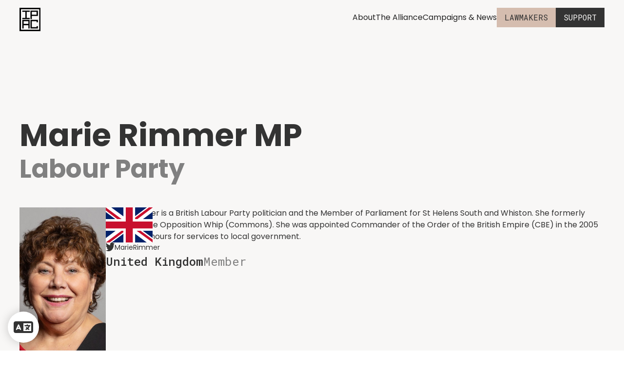

--- FILE ---
content_type: text/html; charset=utf-8
request_url: https://www.ipac.global/the-alliance/marie-rimmer
body_size: 7267
content:
<!DOCTYPE html><!-- Last Published: Thu Jan 29 2026 09:26:19 GMT+0000 (Coordinated Universal Time) --><html data-wf-domain="www.ipac.global" data-wf-page="65f172257c0ac41abbec28b5" data-wf-site="65e6802916c1e0953aff9004" lang="en" data-wf-collection="65f172247c0ac41abbec27be" data-wf-item-slug="marie-rimmer"><head><meta charset="utf-8"/><title>IPAC</title><meta content="width=device-width, initial-scale=1" name="viewport"/><link href="https://cdn.prod.website-files.com/65e6802916c1e0953aff9004/css/ipac-demo.webflow.shared.d56c92625.css" rel="stylesheet" type="text/css" integrity="sha384-1WySYlz5NiPOhX3q9aBN1Z9OcsXcilPa1Jd5a3ma3ClPAZtvOiMgT92ywRJOibq7" crossorigin="anonymous"/><link href="https://fonts.googleapis.com" rel="preconnect"/><link href="https://fonts.gstatic.com" rel="preconnect" crossorigin="anonymous"/><script src="https://ajax.googleapis.com/ajax/libs/webfont/1.6.26/webfont.js" type="text/javascript"></script><script type="text/javascript">WebFont.load({  google: {    families: ["Poppins:regular,italic,600,700","Roboto Mono:regular,500"]  }});</script><script type="text/javascript">!function(o,c){var n=c.documentElement,t=" w-mod-";n.className+=t+"js",("ontouchstart"in o||o.DocumentTouch&&c instanceof DocumentTouch)&&(n.className+=t+"touch")}(window,document);</script><link href="https://cdn.prod.website-files.com/65e6802916c1e0953aff9004/65fcedb08bce895885585ca9_ipac-favicon-02.png" rel="shortcut icon" type="image/x-icon"/><link href="https://cdn.prod.website-files.com/65e6802916c1e0953aff9004/65fced0e6efbe9260c71e345_ipac-favicon-01.jpg" rel="apple-touch-icon"/><link href="https://ipac.global/the-alliance/marie-rimmer" rel="canonical"/><script async="" src="https://www.googletagmanager.com/gtag/js?id=G-K0758H47EF"></script><script type="text/javascript">window.dataLayer = window.dataLayer || [];function gtag(){dataLayer.push(arguments);}gtag('set', 'developer_id.dZGVlNj', true);gtag('js', new Date());gtag('config', 'G-K0758H47EF');</script><script type="text/javascript" src="https://platform-api.sharethis.com/js/sharethis.js#property=662ad8bd4a79c600195e61d1&product=inline-share-buttons&source=platform" async="async"></script>
<style>

/* Remove Google top bar and margin */
.goog-te-banner-frame.skiptranslate {
    display: none !important;
    } 
body {
    top: 0px !important; 
    }
    
/* Disable google translate original text tooltips */  
#goog-gt-tt, .goog-te-balloon-frame{display: none !important;} 
.goog-text-highlight { background: none !important; box-shadow: none !important;}
    
</style></head><body><div class="page-wrapper"><div class="global-styles w-embed"><style>

/* Make text look crisper and more legible in all browsers */
body {
  -webkit-font-smoothing: antialiased;
  -moz-osx-font-smoothing: grayscale;
  font-smoothing: antialiased;
  text-rendering: optimizeLegibility;
}

/* Focus state style for keyboard navigation for the focusable elements */
*[tabindex]:focus-visible,
  input[type="file"]:focus-visible {
   outline: 0.125rem solid #4d65ff;
   outline-offset: 0.125rem;
}

/* Set color style to inherit */
.inherit-color * {
    color: inherit;
}

/* Get rid of top margin on first element in any rich text element */
.w-richtext > :not(div):first-child, .w-richtext > div:first-child > :first-child {
  margin-top: 0 !important;
}

/* Get rid of bottom margin on last element in any rich text element */
.w-richtext>:last-child, .w-richtext ol li:last-child, .w-richtext ul li:last-child {
	margin-bottom: 0 !important;
}


/* Make sure containers never lose their center alignment */
.container-medium,.container-small, .container-large {
	margin-right: auto !important;
  margin-left: auto !important;
}

/* 
Make the following elements inherit typography styles from the parent and not have hardcoded values. 
Important: You will not be able to style for example "All Links" in Designer with this CSS applied.
Uncomment this CSS to use it in the project. Leave this message for future hand-off.
*/
/*
a,
.w-input,
.w-select,
.w-tab-link,
.w-nav-link,
.w-dropdown-btn,
.w-dropdown-toggle,
.w-dropdown-link {
  color: inherit;
  text-decoration: inherit;
  font-size: inherit;
}
*/

/* Apply "..." after 3 lines of text */
.text-style-3lines {
	display: -webkit-box;
	overflow: hidden;
	-webkit-line-clamp: 3;
	-webkit-box-orient: vertical;
}

/* Apply "..." after 2 lines of text */
.text-style-2lines {
	display: -webkit-box;
	overflow: hidden;
	-webkit-line-clamp: 2;
	-webkit-box-orient: vertical;
}

/* Adds inline flex display */
.display-inlineflex {
  display: inline-flex;
}

/* These classes are never overwritten */
.hide {
  display: none !important;
}

@media screen and (max-width: 991px) {
    .hide, .hide-tablet {
        display: none !important;
    }
}
  @media screen and (max-width: 767px) {
    .hide-mobile-landscape{
      display: none !important;
    }
}
  @media screen and (max-width: 479px) {
    .hide-mobile{
      display: none !important;
    }
}
 
.margin-0 {
  margin: 0rem !important;
}
  
.padding-0 {
  padding: 0rem !important;
}

.spacing-clean {
padding: 0rem !important;
margin: 0rem !important;
}

.margin-top {
  margin-right: 0rem !important;
  margin-bottom: 0rem !important;
  margin-left: 0rem !important;
}

.padding-top {
  padding-right: 0rem !important;
  padding-bottom: 0rem !important;
  padding-left: 0rem !important;
}
  
.margin-right {
  margin-top: 0rem !important;
  margin-bottom: 0rem !important;
  margin-left: 0rem !important;
}

.padding-right {
  padding-top: 0rem !important;
  padding-bottom: 0rem !important;
  padding-left: 0rem !important;
}

.margin-bottom {
  margin-top: 0rem !important;
  margin-right: 0rem !important;
  margin-left: 0rem !important;
}

.padding-bottom {
  padding-top: 0rem !important;
  padding-right: 0rem !important;
  padding-left: 0rem !important;
}

.margin-left {
  margin-top: 0rem !important;
  margin-right: 0rem !important;
  margin-bottom: 0rem !important;
}
  
.padding-left {
  padding-top: 0rem !important;
  padding-right: 0rem !important;
  padding-bottom: 0rem !important;
}
  
.margin-horizontal {
  margin-top: 0rem !important;
  margin-bottom: 0rem !important;
}

.padding-horizontal {
  padding-top: 0rem !important;
  padding-bottom: 0rem !important;
}

.margin-vertical {
  margin-right: 0rem !important;
  margin-left: 0rem !important;
}
  
.padding-vertical {
  padding-right: 0rem !important;
  padding-left: 0rem !important;
}

</style></div><div data-animation="default" class="nav_component w-nav" data-easing2="ease-in-out" data-easing="ease-in-out" data-collapse="medium" data-w-id="396176c6-906a-9f74-c6d0-8a4663dfdea9" role="banner" data-no-scroll="1" data-duration="500" data-doc-height="1"><div class="padding-global"><div data-w-id="396176c6-906a-9f74-c6d0-8a4663dfdeab" class="nav_container"><a href="/" class="nav_brand w-nav-brand"><img src="https://cdn.prod.website-files.com/65e6802916c1e0953aff9004/65fe31320b89753c9fd101cb_ipac-logo-black.svg" loading="lazy" width="Auto" data-w-id="396176c6-906a-9f74-c6d0-8a4663dfdead" alt="" class="nav_logo"/></a><nav role="navigation" class="nav_menu w-nav-menu"><a href="/" class="nav_menu_link hide-desktop w-nav-link">Home</a><a href="/about" class="nav_menu_link w-nav-link">About</a><a href="/the-alliance" class="nav_menu_link w-nav-link">The Alliance</a><a href="/campaigns-news" class="nav_menu_link w-nav-link">Campaigns &amp; News</a><a href="/contact" class="nav_menu_link hide-desktop w-nav-link">Join Us</a><a href="/contact" class="button hide-tablet w-inline-block"><div>lawmakers</div></a><a href="/support" class="button hide-tablet is-donate w-inline-block"><div>support</div></a></nav><div class="nav_button w-nav-button"><div class="icon-2 w-icon-nav-menu"></div></div></div></div></div><main class="main-wrapper"><section class="section_hero"><div class="padding-global padding-section-hero padding-section-large"><div class="container-large"><h1 class="heading-style-h2">Marie Rimmer MP</h1><h2 class="heading-style-h3 text-colour-grey">Labour Party</h2><div class="spacer-large"></div><div class="alliance-cms_wrapper"><div class="alliance-cms_image-wrapper"><img src="https://cdn.prod.website-files.com/65ef9055a1ade465971b44d0/6618d2faa32fca25faa28d49_6613985256e44effdab87e71_800px-Official_portrait_of_Ms_Marie_Rimmer_MP_crop_2-768x1024.jpeg" loading="lazy" alt="" class="alliance-cms_image"/><img src="https://cdn.prod.website-files.com/65ef9055a1ade465971b44d0/65f39b334d94d3d4b6a32d1d_gb.svg" loading="lazy" alt="" class="alliance-cms_flag"/></div><div class="display-space-bewteen"><div class="display-inline-flex"><div>Marie Rimmer is a British Labour Party politician and the Member of Parliament for St Helens South and Whiston. She formerly served as the Opposition Whip (Commons). She was appointed Commander of the Order of the British Empire (CBE) in the 2005 Birthday Honours for services to local government.</div><div class="display-inline-flex is-horizontal is-no-spacing"><div class="w-embed"><a class="display-inline-flex is-horizontal" href="https://twitter.com/MarieRimmer"></div><img src="https://cdn.prod.website-files.com/65e6802916c1e0953aff9004/65f1673120eace7baae73339_Twitter.png" loading="lazy" alt="" class="twitter-image"/><div></div><div class="text-size-small">MarieRimmer</div><div class="w-embed"></a></div></div></div><div class="display-space-bewteen is-horizontal"><div class="text-style-sub text-size-medium text-weight-bold">United Kingdom</div><div class="text-style-sub text-size-medium text-colour-grey">Member</div></div></div></div></div></div></section></main><div class="footer"><div class="padding-global padding-section-large padding-footer"><div class="container-large"><div class="footer-grid"><img src="https://cdn.prod.website-files.com/65e6802916c1e0953aff9004/65fe31322989eb1e115a3580_ipac-logo-white.svg" loading="lazy" id="w-node-d9f1b98f-7730-5adc-af5f-b795becf70db-becf70d7" alt="" class="footer-logo"/><div class="display-inline-flex"><div class="text-weight-bold">Navigation</div><a href="/" class="footer-link">Home</a><a href="/about" class="footer-link">About</a><a href="/campaigns-news" class="footer-link">Campaign &amp; News</a><a href="/the-alliance" class="footer-link">The Alliance</a><a href="/contact" class="footer-link">Lawmakers</a><a href="/support" class="footer-link">Support</a><a href="/contact" class="footer-link">Contact</a></div><div class="display-inline-flex"><div class="text-weight-bold">Legalities</div><a href="/privacy-policy" class="footer-link">Privacy Policy</a><a href="/fundraising-policy" class="footer-link">Fundraising Policy</a><a href="/terms-of-use" class="footer-link">Terms of Use</a><a href="/statement" class="footer-link">Statement</a></div><div id="w-node-d9f1b98f-7730-5adc-af5f-b795becf70f4-becf70d7" class="display-inline-flex"><div class="heading-style-h3">Sign up to our newsletter</div><p>Sign up to receive monthly updates, and announcements conveniently in your inbox.</p><div class="spacer-small"></div><div class="w-form"><form id="wf-form-Join-Newsletter-Form" name="wf-form-Join-Newsletter-Form" data-name="Join Newsletter Form" method="get" class="email-form" data-wf-flow="fec61164ccdc35a9518df9de" data-wf-page-id="65f172257c0ac41abbec28b5" data-wf-element-id="42d9474e-effe-eb43-8f2a-34e0c06c13aa"><input class="text-field w-input" maxlength="256" name="email" data-name="Email" placeholder="Email Address" type="email" id="email" required=""/><div class="form-button"><input type="submit" data-wait="Please wait..." class="button is-white w-button" value="Submit"/><div class="icon-1x1-small is-rotate w-embed"><?xml version="1.0" encoding="UTF-8"?><svg id="Layer_1" xmlns="http://www.w3.org/2000/svg" viewBox="0 0 24 24"><defs><style>.cls-1{fill:none;}.cls-1,.cls-2{stroke-width:0px;}.cls-2{fill:#333;}</style></defs><path class="cls-2" d="m14.81,21.02l-.52.48-1-.98,8.09-7.85H0v-1.34h21.38l-7.62-7.37-.47-.48,1-.98,9.21,9,.5.5-9.19,9.02Z"/><rect class="cls-1" width="24" height="24"/></svg></div></div></form><div class="w-form-done"><div>Thank you! Your submission has been received!</div></div><div class="w-form-fail"><div>Oops! Something went wrong while submitting the form.</div></div></div></div></div><div class="spacer-large"></div><div class="line is-white"></div><div class="footer-copyright"><p class="text-style-sub">@ipacglobal</p><p class="text-style-sub">© Inter-Parliamentary Alliance on China 2024</p></div></div></div></div><div class="translate_feature"><div class="google-translate w-embed"><div id="google_translate_element">
</div></div><div class="language_list-wrap"><ul role="list" class="language_list w-list-unstyled"><li class="language_item"><img src="https://cdn.prod.website-files.com/65e6802916c1e0953aff9004/65fa3eaef9cf05856d4d20c9_New%20Zealand%20Flag.png" loading="eager" alt="" class="flag-image-2"/><a data-lang="en" href="#googtrans(en|en)" class="hover-underline lang-select">English</a></li><li class="language_item"><img src="https://cdn.prod.website-files.com/65e6802916c1e0953aff9004/6604bbcc503df7f6527e649e_spain-flag-round-icon-64.png" loading="eager" alt="" class="flag-image-2"/><a data-lang="es" href="#googtrans(en|es)" class="hover-underline lang-select">Spanish</a></li><li class="language_item"><img src="https://cdn.prod.website-files.com/65e6802916c1e0953aff9004/65fa3eaef9cf05856d4d20c3_French%20Flag.png" loading="eager" alt="" class="flag-image-2"/><a data-lang="fr" href="#googtrans(en|fr)" class="hover-underline lang-select">French</a></li><li class="language_item"><img src="https://cdn.prod.website-files.com/65e6802916c1e0953aff9004/6604bbcc7e2dde4390e17ded_italy-flag-round-icon-64.png" loading="eager" alt="" class="flag-image-2"/><a data-lang="it" href="#googtrans(en|it)" class="hover-underline lang-select">Italian</a></li><li class="language_item"><img src="https://cdn.prod.website-files.com/65e6802916c1e0953aff9004/6604bbcb2f83fed9e51e5e2f_japan-flag-round-icon-64.png" loading="eager" alt="" class="flag-image-2"/><a data-lang="ja" href="#googtrans(en|ja)" class="hover-underline lang-select">Japanese</a></li><li class="language_item"><img src="https://cdn.prod.website-files.com/65e6802916c1e0953aff9004/65fa3eaef9cf05856d4d20c5_Chinese%20Flag.png" loading="eager" alt="" class="flag-image-2"/><a data-lang="zh-CN" href="#googtrans(en|zh-CN)" class="hover-underline lang-select">Chinese</a></li><li class="language_item"><img src="https://cdn.prod.website-files.com/65e6802916c1e0953aff9004/65fa3eaef9cf05856d4d20bd_German%20Flag.png" loading="eager" alt="" class="flag-image-2"/><a data-lang="de" href="#googtrans(en|de)" class="hover-underline lang-select">German</a></li></ul></div><div class="translate_button"><div class="translate_icon hide w-embed"><svg viewBox="0 0 30 32" fill="none" xmlns="http://www.w3.org/2000/svg">
<path d="M15 0C6.71371 0 0 7.16129 0 16C0 24.8387 6.71371 32 15 32C23.2863 32 30 24.8387 30 16C30 7.16129 23.2863 0 15 0ZM26.6734 9.80645H21.6532C21.1089 6.96774 20.2016 4.51613 19.0524 2.77419C22.379 4 25.1008 6.51613 26.6734 9.80645ZM20.3226 16C20.3226 17.4839 20.2016 18.9032 20.0202 20.129H9.91935C9.7379 18.9032 9.67742 17.4839 9.67742 16C9.67742 14.5806 9.7379 13.1613 9.91935 11.871H20.0202C20.2016 13.1613 20.3226 14.5806 20.3226 16ZM15 2.06452C16.5726 2.06452 18.6895 4.96774 19.7177 9.80645H10.2218C11.25 4.96774 13.3669 2.06452 15 2.06452ZM10.8871 2.77419C9.7379 4.51613 8.83065 6.96774 8.28629 9.80645H3.26613C4.83871 6.51613 7.56048 4 10.8871 2.77419ZM1.93548 16C1.93548 14.5806 2.11694 13.2258 2.47984 11.871H7.98387C7.80242 13.2258 7.74194 14.5806 7.74194 16C7.74194 17.4839 7.80242 18.8387 7.98387 20.129H2.47984C2.11694 18.8387 1.93548 17.4839 1.93548 16ZM3.26613 22.1935H8.28629C8.83065 25.0968 9.7379 27.5484 10.8871 29.2903C7.56048 28.0645 4.83871 25.5484 3.26613 22.1935ZM15 29.9355C13.3669 29.9355 11.25 27.0968 10.2218 22.1935H19.7177C18.6895 27.0968 16.5726 29.9355 15 29.9355ZM19.0524 29.2903C20.2016 27.5484 21.1089 25.0968 21.6532 22.1935H26.6734C25.1008 25.5484 22.379 28.0645 19.0524 29.2903ZM21.9556 20.129C22.1371 18.8387 22.2581 17.4839 22.2581 16C22.2581 14.5806 22.1371 13.2258 21.9556 11.871H27.4597C27.8226 13.2258 28.0645 14.5806 28.0645 16C28.0645 17.4839 27.8226 18.8387 27.4597 20.129H21.9556Z" fill="currentColor"/>
</svg></div><div class="translate-font-icon w-embed"><svg xmlns="http://www.w3.org/2000/svg" viewBox="0 0 640 512" height="auto" width="auto" fill="currentColor"><path d="M0 128C0 92.7 28.7 64 64 64H256h48 16H576c35.3 0 64 28.7 64 64V384c0 35.3-28.7 64-64 64H320 304 256 64c-35.3 0-64-28.7-64-64V128zm320 0V384H576V128H320zM178.3 175.9c-3.2-7.2-10.4-11.9-18.3-11.9s-15.1 4.7-18.3 11.9l-64 144c-4.5 10.1 .1 21.9 10.2 26.4s21.9-.1 26.4-10.2l8.9-20.1h73.6l8.9 20.1c4.5 10.1 16.3 14.6 26.4 10.2s14.6-16.3 10.2-26.4l-64-144zM160 233.2L179 276H141l19-42.8zM448 164c11 0 20 9 20 20v4h44 16c11 0 20 9 20 20s-9 20-20 20h-2l-1.6 4.5c-8.9 24.4-22.4 46.6-39.6 65.4c.9 .6 1.8 1.1 2.7 1.6l18.9 11.3c9.5 5.7 12.5 18 6.9 27.4s-18 12.5-27.4 6.9l-18.9-11.3c-4.5-2.7-8.8-5.5-13.1-8.5c-10.6 7.5-21.9 14-34 19.4l-3.6 1.6c-10.1 4.5-21.9-.1-26.4-10.2s.1-21.9 10.2-26.4l3.6-1.6c6.4-2.9 12.6-6.1 18.5-9.8l-12.2-12.2c-7.8-7.8-7.8-20.5 0-28.3s20.5-7.8 28.3 0l14.6 14.6 .5 .5c12.4-13.1 22.5-28.3 29.8-45H448 376c-11 0-20-9-20-20s9-20 20-20h52v-4c0-11 9-20 20-20z"/></svg></div></div><div class="translation-overlay-close"></div></div></div><script src="https://d3e54v103j8qbb.cloudfront.net/js/jquery-3.5.1.min.dc5e7f18c8.js?site=65e6802916c1e0953aff9004" type="text/javascript" integrity="sha256-9/aliU8dGd2tb6OSsuzixeV4y/faTqgFtohetphbbj0=" crossorigin="anonymous"></script><script src="https://cdn.prod.website-files.com/65e6802916c1e0953aff9004/js/webflow.schunk.36b8fb49256177c8.js" type="text/javascript" integrity="sha384-4abIlA5/v7XaW1HMXKBgnUuhnjBYJ/Z9C1OSg4OhmVw9O3QeHJ/qJqFBERCDPv7G" crossorigin="anonymous"></script><script src="https://cdn.prod.website-files.com/65e6802916c1e0953aff9004/js/webflow.schunk.823c6e30d8c022f0.js" type="text/javascript" integrity="sha384-O182EXmsrEr5UHXhzDUXIHNcF0vpKKF8NISBBPYxH1QsYa5hxRUFEKotlLAp6dav" crossorigin="anonymous"></script><script src="https://cdn.prod.website-files.com/65e6802916c1e0953aff9004/js/webflow.d2d2dfb3.a6c9bde4a2c779d9.js" type="text/javascript" integrity="sha384-ppuYgLJfNOJ0EDWVBirM/DrioVpQElnwUj5TQ2aJTjAek0uC4al4glifC2Jf05BX" crossorigin="anonymous"></script><!-- Google Translate Widget -->
<script src="https://code.jquery.com/jquery-3.5.1.min.js"></script>
<script type="text/javascript" src="//translate.google.com/translate_a/element.js?cb=googleTranslateElementInit"></script>

<script type="text/javascript">
    function googleTranslateElementInit() {
      new google.translate.TranslateElement({pageLanguage: 'en', layout: google.translate.TranslateElement.FloatPosition.TOP_LEFT}, 'google_translate_element');
    }

	function triggerHtmlEvent(element, eventName) {
	  var event;
	  if (document.createEvent) {
		event = document.createEvent('HTMLEvents');
		event.initEvent(eventName, true, true);
		element.dispatchEvent(event);
	  } else {
		event = document.createEventObject();
		event.eventType = eventName;
		element.fireEvent('on' + event.eventType, event);
	  }
	}
  
    const languageLinks = document.querySelectorAll(".lang-select");
    for (let link of languageLinks) {
      link.addEventListener("click", (event) => {
        const language = event.currentTarget.dataset.lang;
        const translateSelect = document.querySelector(".goog-te-combo");
     if (translateSelect) {
      translateSelect.value = language;
      translateSelect.dispatchEvent(new Event("change"));
    } else {
      console.error("Google Translate not found.");
    }
 });
     // Element does not exist bug, so initialise it
     setTimeout(() => {
              const translateSelect = document.querySelector(".goog-te-combo");
      if (!translateSelect) {
googleTranslateElementInit()
      }
    }, 500);
 }
 
 <!-- Widget Close / Open Functionality -->
const simulateTranslateButtonClick = () => {
  const translateButton = document.querySelector('.translate_button');
  if (translateButton) {
    translateButton.click();
  }
};

// Add event listener to transition-overlay-close
document.querySelector('.translation-overlay-close')?.addEventListener('click', simulateTranslateButtonClick);

// Add event listener to each lang-select element
document.querySelectorAll('.lang-select').forEach(langSelect => {
  langSelect.addEventListener('click', simulateTranslateButtonClick);
});
 
 </script>
  <style>
   .skiptranslate {
   	height: 29px !important;
   }
 </style></body></html>

--- FILE ---
content_type: text/css
request_url: https://cdn.prod.website-files.com/65e6802916c1e0953aff9004/css/ipac-demo.webflow.shared.d56c92625.css
body_size: 22716
content:
html {
  -webkit-text-size-adjust: 100%;
  -ms-text-size-adjust: 100%;
  font-family: sans-serif;
}

body {
  margin: 0;
}

article, aside, details, figcaption, figure, footer, header, hgroup, main, menu, nav, section, summary {
  display: block;
}

audio, canvas, progress, video {
  vertical-align: baseline;
  display: inline-block;
}

audio:not([controls]) {
  height: 0;
  display: none;
}

[hidden], template {
  display: none;
}

a {
  background-color: #0000;
}

a:active, a:hover {
  outline: 0;
}

abbr[title] {
  border-bottom: 1px dotted;
}

b, strong {
  font-weight: bold;
}

dfn {
  font-style: italic;
}

h1 {
  margin: .67em 0;
  font-size: 2em;
}

mark {
  color: #000;
  background: #ff0;
}

small {
  font-size: 80%;
}

sub, sup {
  vertical-align: baseline;
  font-size: 75%;
  line-height: 0;
  position: relative;
}

sup {
  top: -.5em;
}

sub {
  bottom: -.25em;
}

img {
  border: 0;
}

svg:not(:root) {
  overflow: hidden;
}

hr {
  box-sizing: content-box;
  height: 0;
}

pre {
  overflow: auto;
}

code, kbd, pre, samp {
  font-family: monospace;
  font-size: 1em;
}

button, input, optgroup, select, textarea {
  color: inherit;
  font: inherit;
  margin: 0;
}

button {
  overflow: visible;
}

button, select {
  text-transform: none;
}

button, html input[type="button"], input[type="reset"] {
  -webkit-appearance: button;
  cursor: pointer;
}

button[disabled], html input[disabled] {
  cursor: default;
}

button::-moz-focus-inner, input::-moz-focus-inner {
  border: 0;
  padding: 0;
}

input {
  line-height: normal;
}

input[type="checkbox"], input[type="radio"] {
  box-sizing: border-box;
  padding: 0;
}

input[type="number"]::-webkit-inner-spin-button, input[type="number"]::-webkit-outer-spin-button {
  height: auto;
}

input[type="search"] {
  -webkit-appearance: none;
}

input[type="search"]::-webkit-search-cancel-button, input[type="search"]::-webkit-search-decoration {
  -webkit-appearance: none;
}

legend {
  border: 0;
  padding: 0;
}

textarea {
  overflow: auto;
}

optgroup {
  font-weight: bold;
}

table {
  border-collapse: collapse;
  border-spacing: 0;
}

td, th {
  padding: 0;
}

@font-face {
  font-family: webflow-icons;
  src: url("[data-uri]") format("truetype");
  font-weight: normal;
  font-style: normal;
}

[class^="w-icon-"], [class*=" w-icon-"] {
  speak: none;
  font-variant: normal;
  text-transform: none;
  -webkit-font-smoothing: antialiased;
  -moz-osx-font-smoothing: grayscale;
  font-style: normal;
  font-weight: normal;
  line-height: 1;
  font-family: webflow-icons !important;
}

.w-icon-slider-right:before {
  content: "";
}

.w-icon-slider-left:before {
  content: "";
}

.w-icon-nav-menu:before {
  content: "";
}

.w-icon-arrow-down:before, .w-icon-dropdown-toggle:before {
  content: "";
}

.w-icon-file-upload-remove:before {
  content: "";
}

.w-icon-file-upload-icon:before {
  content: "";
}

* {
  box-sizing: border-box;
}

html {
  height: 100%;
}

body {
  color: #333;
  background-color: #fff;
  min-height: 100%;
  margin: 0;
  font-family: Arial, sans-serif;
  font-size: 14px;
  line-height: 20px;
}

img {
  vertical-align: middle;
  max-width: 100%;
  display: inline-block;
}

html.w-mod-touch * {
  background-attachment: scroll !important;
}

.w-block {
  display: block;
}

.w-inline-block {
  max-width: 100%;
  display: inline-block;
}

.w-clearfix:before, .w-clearfix:after {
  content: " ";
  grid-area: 1 / 1 / 2 / 2;
  display: table;
}

.w-clearfix:after {
  clear: both;
}

.w-hidden {
  display: none;
}

.w-button {
  color: #fff;
  line-height: inherit;
  cursor: pointer;
  background-color: #3898ec;
  border: 0;
  border-radius: 0;
  padding: 9px 15px;
  text-decoration: none;
  display: inline-block;
}

input.w-button {
  -webkit-appearance: button;
}

html[data-w-dynpage] [data-w-cloak] {
  color: #0000 !important;
}

.w-code-block {
  margin: unset;
}

pre.w-code-block code {
  all: inherit;
}

.w-optimization {
  display: contents;
}

.w-webflow-badge, .w-webflow-badge > img {
  box-sizing: unset;
  width: unset;
  height: unset;
  max-height: unset;
  max-width: unset;
  min-height: unset;
  min-width: unset;
  margin: unset;
  padding: unset;
  float: unset;
  clear: unset;
  border: unset;
  border-radius: unset;
  background: unset;
  background-image: unset;
  background-position: unset;
  background-size: unset;
  background-repeat: unset;
  background-origin: unset;
  background-clip: unset;
  background-attachment: unset;
  background-color: unset;
  box-shadow: unset;
  transform: unset;
  direction: unset;
  font-family: unset;
  font-weight: unset;
  color: unset;
  font-size: unset;
  line-height: unset;
  font-style: unset;
  font-variant: unset;
  text-align: unset;
  letter-spacing: unset;
  -webkit-text-decoration: unset;
  text-decoration: unset;
  text-indent: unset;
  text-transform: unset;
  list-style-type: unset;
  text-shadow: unset;
  vertical-align: unset;
  cursor: unset;
  white-space: unset;
  word-break: unset;
  word-spacing: unset;
  word-wrap: unset;
  transition: unset;
}

.w-webflow-badge {
  white-space: nowrap;
  cursor: pointer;
  box-shadow: 0 0 0 1px #0000001a, 0 1px 3px #0000001a;
  visibility: visible !important;
  opacity: 1 !important;
  z-index: 2147483647 !important;
  color: #aaadb0 !important;
  overflow: unset !important;
  background-color: #fff !important;
  border-radius: 3px !important;
  width: auto !important;
  height: auto !important;
  margin: 0 !important;
  padding: 6px !important;
  font-size: 12px !important;
  line-height: 14px !important;
  text-decoration: none !important;
  display: inline-block !important;
  position: fixed !important;
  inset: auto 12px 12px auto !important;
  transform: none !important;
}

.w-webflow-badge > img {
  position: unset;
  visibility: unset !important;
  opacity: 1 !important;
  vertical-align: middle !important;
  display: inline-block !important;
}

h1, h2, h3, h4, h5, h6 {
  margin-bottom: 10px;
  font-weight: bold;
}

h1 {
  margin-top: 20px;
  font-size: 38px;
  line-height: 44px;
}

h2 {
  margin-top: 20px;
  font-size: 32px;
  line-height: 36px;
}

h3 {
  margin-top: 20px;
  font-size: 24px;
  line-height: 30px;
}

h4 {
  margin-top: 10px;
  font-size: 18px;
  line-height: 24px;
}

h5 {
  margin-top: 10px;
  font-size: 14px;
  line-height: 20px;
}

h6 {
  margin-top: 10px;
  font-size: 12px;
  line-height: 18px;
}

p {
  margin-top: 0;
  margin-bottom: 10px;
}

blockquote {
  border-left: 5px solid #e2e2e2;
  margin: 0 0 10px;
  padding: 10px 20px;
  font-size: 18px;
  line-height: 22px;
}

figure {
  margin: 0 0 10px;
}

ul, ol {
  margin-top: 0;
  margin-bottom: 10px;
  padding-left: 40px;
}

.w-list-unstyled {
  padding-left: 0;
  list-style: none;
}

.w-embed:before, .w-embed:after {
  content: " ";
  grid-area: 1 / 1 / 2 / 2;
  display: table;
}

.w-embed:after {
  clear: both;
}

.w-video {
  width: 100%;
  padding: 0;
  position: relative;
}

.w-video iframe, .w-video object, .w-video embed {
  border: none;
  width: 100%;
  height: 100%;
  position: absolute;
  top: 0;
  left: 0;
}

fieldset {
  border: 0;
  margin: 0;
  padding: 0;
}

button, [type="button"], [type="reset"] {
  cursor: pointer;
  -webkit-appearance: button;
  border: 0;
}

.w-form {
  margin: 0 0 15px;
}

.w-form-done {
  text-align: center;
  background-color: #ddd;
  padding: 20px;
  display: none;
}

.w-form-fail {
  background-color: #ffdede;
  margin-top: 10px;
  padding: 10px;
  display: none;
}

label {
  margin-bottom: 5px;
  font-weight: bold;
  display: block;
}

.w-input, .w-select {
  color: #333;
  vertical-align: middle;
  background-color: #fff;
  border: 1px solid #ccc;
  width: 100%;
  height: 38px;
  margin-bottom: 10px;
  padding: 8px 12px;
  font-size: 14px;
  line-height: 1.42857;
  display: block;
}

.w-input::placeholder, .w-select::placeholder {
  color: #999;
}

.w-input:focus, .w-select:focus {
  border-color: #3898ec;
  outline: 0;
}

.w-input[disabled], .w-select[disabled], .w-input[readonly], .w-select[readonly], fieldset[disabled] .w-input, fieldset[disabled] .w-select {
  cursor: not-allowed;
}

.w-input[disabled]:not(.w-input-disabled), .w-select[disabled]:not(.w-input-disabled), .w-input[readonly], .w-select[readonly], fieldset[disabled]:not(.w-input-disabled) .w-input, fieldset[disabled]:not(.w-input-disabled) .w-select {
  background-color: #eee;
}

textarea.w-input, textarea.w-select {
  height: auto;
}

.w-select {
  background-color: #f3f3f3;
}

.w-select[multiple] {
  height: auto;
}

.w-form-label {
  cursor: pointer;
  margin-bottom: 0;
  font-weight: normal;
  display: inline-block;
}

.w-radio {
  margin-bottom: 5px;
  padding-left: 20px;
  display: block;
}

.w-radio:before, .w-radio:after {
  content: " ";
  grid-area: 1 / 1 / 2 / 2;
  display: table;
}

.w-radio:after {
  clear: both;
}

.w-radio-input {
  float: left;
  margin: 3px 0 0 -20px;
  line-height: normal;
}

.w-file-upload {
  margin-bottom: 10px;
  display: block;
}

.w-file-upload-input {
  opacity: 0;
  z-index: -100;
  width: .1px;
  height: .1px;
  position: absolute;
  overflow: hidden;
}

.w-file-upload-default, .w-file-upload-uploading, .w-file-upload-success {
  color: #333;
  display: inline-block;
}

.w-file-upload-error {
  margin-top: 10px;
  display: block;
}

.w-file-upload-default.w-hidden, .w-file-upload-uploading.w-hidden, .w-file-upload-error.w-hidden, .w-file-upload-success.w-hidden {
  display: none;
}

.w-file-upload-uploading-btn {
  cursor: pointer;
  background-color: #fafafa;
  border: 1px solid #ccc;
  margin: 0;
  padding: 8px 12px;
  font-size: 14px;
  font-weight: normal;
  display: flex;
}

.w-file-upload-file {
  background-color: #fafafa;
  border: 1px solid #ccc;
  flex-grow: 1;
  justify-content: space-between;
  margin: 0;
  padding: 8px 9px 8px 11px;
  display: flex;
}

.w-file-upload-file-name {
  font-size: 14px;
  font-weight: normal;
  display: block;
}

.w-file-remove-link {
  cursor: pointer;
  width: auto;
  height: auto;
  margin-top: 3px;
  margin-left: 10px;
  padding: 3px;
  display: block;
}

.w-icon-file-upload-remove {
  margin: auto;
  font-size: 10px;
}

.w-file-upload-error-msg {
  color: #ea384c;
  padding: 2px 0;
  display: inline-block;
}

.w-file-upload-info {
  padding: 0 12px;
  line-height: 38px;
  display: inline-block;
}

.w-file-upload-label {
  cursor: pointer;
  background-color: #fafafa;
  border: 1px solid #ccc;
  margin: 0;
  padding: 8px 12px;
  font-size: 14px;
  font-weight: normal;
  display: inline-block;
}

.w-icon-file-upload-icon, .w-icon-file-upload-uploading {
  width: 20px;
  margin-right: 8px;
  display: inline-block;
}

.w-icon-file-upload-uploading {
  height: 20px;
}

.w-container {
  max-width: 940px;
  margin-left: auto;
  margin-right: auto;
}

.w-container:before, .w-container:after {
  content: " ";
  grid-area: 1 / 1 / 2 / 2;
  display: table;
}

.w-container:after {
  clear: both;
}

.w-container .w-row {
  margin-left: -10px;
  margin-right: -10px;
}

.w-row:before, .w-row:after {
  content: " ";
  grid-area: 1 / 1 / 2 / 2;
  display: table;
}

.w-row:after {
  clear: both;
}

.w-row .w-row {
  margin-left: 0;
  margin-right: 0;
}

.w-col {
  float: left;
  width: 100%;
  min-height: 1px;
  padding-left: 10px;
  padding-right: 10px;
  position: relative;
}

.w-col .w-col {
  padding-left: 0;
  padding-right: 0;
}

.w-col-1 {
  width: 8.33333%;
}

.w-col-2 {
  width: 16.6667%;
}

.w-col-3 {
  width: 25%;
}

.w-col-4 {
  width: 33.3333%;
}

.w-col-5 {
  width: 41.6667%;
}

.w-col-6 {
  width: 50%;
}

.w-col-7 {
  width: 58.3333%;
}

.w-col-8 {
  width: 66.6667%;
}

.w-col-9 {
  width: 75%;
}

.w-col-10 {
  width: 83.3333%;
}

.w-col-11 {
  width: 91.6667%;
}

.w-col-12 {
  width: 100%;
}

.w-hidden-main {
  display: none !important;
}

@media screen and (max-width: 991px) {
  .w-container {
    max-width: 728px;
  }

  .w-hidden-main {
    display: inherit !important;
  }

  .w-hidden-medium {
    display: none !important;
  }

  .w-col-medium-1 {
    width: 8.33333%;
  }

  .w-col-medium-2 {
    width: 16.6667%;
  }

  .w-col-medium-3 {
    width: 25%;
  }

  .w-col-medium-4 {
    width: 33.3333%;
  }

  .w-col-medium-5 {
    width: 41.6667%;
  }

  .w-col-medium-6 {
    width: 50%;
  }

  .w-col-medium-7 {
    width: 58.3333%;
  }

  .w-col-medium-8 {
    width: 66.6667%;
  }

  .w-col-medium-9 {
    width: 75%;
  }

  .w-col-medium-10 {
    width: 83.3333%;
  }

  .w-col-medium-11 {
    width: 91.6667%;
  }

  .w-col-medium-12 {
    width: 100%;
  }

  .w-col-stack {
    width: 100%;
    left: auto;
    right: auto;
  }
}

@media screen and (max-width: 767px) {
  .w-hidden-main, .w-hidden-medium {
    display: inherit !important;
  }

  .w-hidden-small {
    display: none !important;
  }

  .w-row, .w-container .w-row {
    margin-left: 0;
    margin-right: 0;
  }

  .w-col {
    width: 100%;
    left: auto;
    right: auto;
  }

  .w-col-small-1 {
    width: 8.33333%;
  }

  .w-col-small-2 {
    width: 16.6667%;
  }

  .w-col-small-3 {
    width: 25%;
  }

  .w-col-small-4 {
    width: 33.3333%;
  }

  .w-col-small-5 {
    width: 41.6667%;
  }

  .w-col-small-6 {
    width: 50%;
  }

  .w-col-small-7 {
    width: 58.3333%;
  }

  .w-col-small-8 {
    width: 66.6667%;
  }

  .w-col-small-9 {
    width: 75%;
  }

  .w-col-small-10 {
    width: 83.3333%;
  }

  .w-col-small-11 {
    width: 91.6667%;
  }

  .w-col-small-12 {
    width: 100%;
  }
}

@media screen and (max-width: 479px) {
  .w-container {
    max-width: none;
  }

  .w-hidden-main, .w-hidden-medium, .w-hidden-small {
    display: inherit !important;
  }

  .w-hidden-tiny {
    display: none !important;
  }

  .w-col {
    width: 100%;
  }

  .w-col-tiny-1 {
    width: 8.33333%;
  }

  .w-col-tiny-2 {
    width: 16.6667%;
  }

  .w-col-tiny-3 {
    width: 25%;
  }

  .w-col-tiny-4 {
    width: 33.3333%;
  }

  .w-col-tiny-5 {
    width: 41.6667%;
  }

  .w-col-tiny-6 {
    width: 50%;
  }

  .w-col-tiny-7 {
    width: 58.3333%;
  }

  .w-col-tiny-8 {
    width: 66.6667%;
  }

  .w-col-tiny-9 {
    width: 75%;
  }

  .w-col-tiny-10 {
    width: 83.3333%;
  }

  .w-col-tiny-11 {
    width: 91.6667%;
  }

  .w-col-tiny-12 {
    width: 100%;
  }
}

.w-widget {
  position: relative;
}

.w-widget-map {
  width: 100%;
  height: 400px;
}

.w-widget-map label {
  width: auto;
  display: inline;
}

.w-widget-map img {
  max-width: inherit;
}

.w-widget-map .gm-style-iw {
  text-align: center;
}

.w-widget-map .gm-style-iw > button {
  display: none !important;
}

.w-widget-twitter {
  overflow: hidden;
}

.w-widget-twitter-count-shim {
  vertical-align: top;
  text-align: center;
  background: #fff;
  border: 1px solid #758696;
  border-radius: 3px;
  width: 28px;
  height: 20px;
  display: inline-block;
  position: relative;
}

.w-widget-twitter-count-shim * {
  pointer-events: none;
  -webkit-user-select: none;
  user-select: none;
}

.w-widget-twitter-count-shim .w-widget-twitter-count-inner {
  text-align: center;
  color: #999;
  font-family: serif;
  font-size: 15px;
  line-height: 12px;
  position: relative;
}

.w-widget-twitter-count-shim .w-widget-twitter-count-clear {
  display: block;
  position: relative;
}

.w-widget-twitter-count-shim.w--large {
  width: 36px;
  height: 28px;
}

.w-widget-twitter-count-shim.w--large .w-widget-twitter-count-inner {
  font-size: 18px;
  line-height: 18px;
}

.w-widget-twitter-count-shim:not(.w--vertical) {
  margin-left: 5px;
  margin-right: 8px;
}

.w-widget-twitter-count-shim:not(.w--vertical).w--large {
  margin-left: 6px;
}

.w-widget-twitter-count-shim:not(.w--vertical):before, .w-widget-twitter-count-shim:not(.w--vertical):after {
  content: " ";
  pointer-events: none;
  border: solid #0000;
  width: 0;
  height: 0;
  position: absolute;
  top: 50%;
  left: 0;
}

.w-widget-twitter-count-shim:not(.w--vertical):before {
  border-width: 4px;
  border-color: #75869600 #5d6c7b #75869600 #75869600;
  margin-top: -4px;
  margin-left: -9px;
}

.w-widget-twitter-count-shim:not(.w--vertical).w--large:before {
  border-width: 5px;
  margin-top: -5px;
  margin-left: -10px;
}

.w-widget-twitter-count-shim:not(.w--vertical):after {
  border-width: 4px;
  border-color: #fff0 #fff #fff0 #fff0;
  margin-top: -4px;
  margin-left: -8px;
}

.w-widget-twitter-count-shim:not(.w--vertical).w--large:after {
  border-width: 5px;
  margin-top: -5px;
  margin-left: -9px;
}

.w-widget-twitter-count-shim.w--vertical {
  width: 61px;
  height: 33px;
  margin-bottom: 8px;
}

.w-widget-twitter-count-shim.w--vertical:before, .w-widget-twitter-count-shim.w--vertical:after {
  content: " ";
  pointer-events: none;
  border: solid #0000;
  width: 0;
  height: 0;
  position: absolute;
  top: 100%;
  left: 50%;
}

.w-widget-twitter-count-shim.w--vertical:before {
  border-width: 5px;
  border-color: #5d6c7b #75869600 #75869600;
  margin-left: -5px;
}

.w-widget-twitter-count-shim.w--vertical:after {
  border-width: 4px;
  border-color: #fff #fff0 #fff0;
  margin-left: -4px;
}

.w-widget-twitter-count-shim.w--vertical .w-widget-twitter-count-inner {
  font-size: 18px;
  line-height: 22px;
}

.w-widget-twitter-count-shim.w--vertical.w--large {
  width: 76px;
}

.w-background-video {
  color: #fff;
  height: 500px;
  position: relative;
  overflow: hidden;
}

.w-background-video > video {
  object-fit: cover;
  z-index: -100;
  background-position: 50%;
  background-size: cover;
  width: 100%;
  height: 100%;
  margin: auto;
  position: absolute;
  inset: -100%;
}

.w-background-video > video::-webkit-media-controls-start-playback-button {
  -webkit-appearance: none;
  display: none !important;
}

.w-background-video--control {
  background-color: #0000;
  padding: 0;
  position: absolute;
  bottom: 1em;
  right: 1em;
}

.w-background-video--control > [hidden] {
  display: none !important;
}

.w-slider {
  text-align: center;
  clear: both;
  -webkit-tap-highlight-color: #0000;
  tap-highlight-color: #0000;
  background: #ddd;
  height: 300px;
  position: relative;
}

.w-slider-mask {
  z-index: 1;
  white-space: nowrap;
  height: 100%;
  display: block;
  position: relative;
  left: 0;
  right: 0;
  overflow: hidden;
}

.w-slide {
  vertical-align: top;
  white-space: normal;
  text-align: left;
  width: 100%;
  height: 100%;
  display: inline-block;
  position: relative;
}

.w-slider-nav {
  z-index: 2;
  text-align: center;
  -webkit-tap-highlight-color: #0000;
  tap-highlight-color: #0000;
  height: 40px;
  margin: auto;
  padding-top: 10px;
  position: absolute;
  inset: auto 0 0;
}

.w-slider-nav.w-round > div {
  border-radius: 100%;
}

.w-slider-nav.w-num > div {
  font-size: inherit;
  line-height: inherit;
  width: auto;
  height: auto;
  padding: .2em .5em;
}

.w-slider-nav.w-shadow > div {
  box-shadow: 0 0 3px #3336;
}

.w-slider-nav-invert {
  color: #fff;
}

.w-slider-nav-invert > div {
  background-color: #2226;
}

.w-slider-nav-invert > div.w-active {
  background-color: #222;
}

.w-slider-dot {
  cursor: pointer;
  background-color: #fff6;
  width: 1em;
  height: 1em;
  margin: 0 3px .5em;
  transition: background-color .1s, color .1s;
  display: inline-block;
  position: relative;
}

.w-slider-dot.w-active {
  background-color: #fff;
}

.w-slider-dot:focus {
  outline: none;
  box-shadow: 0 0 0 2px #fff;
}

.w-slider-dot:focus.w-active {
  box-shadow: none;
}

.w-slider-arrow-left, .w-slider-arrow-right {
  cursor: pointer;
  color: #fff;
  -webkit-tap-highlight-color: #0000;
  tap-highlight-color: #0000;
  -webkit-user-select: none;
  user-select: none;
  width: 80px;
  margin: auto;
  font-size: 40px;
  position: absolute;
  inset: 0;
  overflow: hidden;
}

.w-slider-arrow-left [class^="w-icon-"], .w-slider-arrow-right [class^="w-icon-"], .w-slider-arrow-left [class*=" w-icon-"], .w-slider-arrow-right [class*=" w-icon-"] {
  position: absolute;
}

.w-slider-arrow-left:focus, .w-slider-arrow-right:focus {
  outline: 0;
}

.w-slider-arrow-left {
  z-index: 3;
  right: auto;
}

.w-slider-arrow-right {
  z-index: 4;
  left: auto;
}

.w-icon-slider-left, .w-icon-slider-right {
  width: 1em;
  height: 1em;
  margin: auto;
  inset: 0;
}

.w-slider-aria-label {
  clip: rect(0 0 0 0);
  border: 0;
  width: 1px;
  height: 1px;
  margin: -1px;
  padding: 0;
  position: absolute;
  overflow: hidden;
}

.w-slider-force-show {
  display: block !important;
}

.w-dropdown {
  text-align: left;
  z-index: 900;
  margin-left: auto;
  margin-right: auto;
  display: inline-block;
  position: relative;
}

.w-dropdown-btn, .w-dropdown-toggle, .w-dropdown-link {
  vertical-align: top;
  color: #222;
  text-align: left;
  white-space: nowrap;
  margin-left: auto;
  margin-right: auto;
  padding: 20px;
  text-decoration: none;
  position: relative;
}

.w-dropdown-toggle {
  -webkit-user-select: none;
  user-select: none;
  cursor: pointer;
  padding-right: 40px;
  display: inline-block;
}

.w-dropdown-toggle:focus {
  outline: 0;
}

.w-icon-dropdown-toggle {
  width: 1em;
  height: 1em;
  margin: auto 20px auto auto;
  position: absolute;
  top: 0;
  bottom: 0;
  right: 0;
}

.w-dropdown-list {
  background: #ddd;
  min-width: 100%;
  display: none;
  position: absolute;
}

.w-dropdown-list.w--open {
  display: block;
}

.w-dropdown-link {
  color: #222;
  padding: 10px 20px;
  display: block;
}

.w-dropdown-link.w--current {
  color: #0082f3;
}

.w-dropdown-link:focus {
  outline: 0;
}

@media screen and (max-width: 767px) {
  .w-nav-brand {
    padding-left: 10px;
  }
}

.w-lightbox-backdrop {
  cursor: auto;
  letter-spacing: normal;
  text-indent: 0;
  text-shadow: none;
  text-transform: none;
  visibility: visible;
  white-space: normal;
  word-break: normal;
  word-spacing: normal;
  word-wrap: normal;
  color: #fff;
  text-align: center;
  z-index: 2000;
  opacity: 0;
  -webkit-user-select: none;
  -moz-user-select: none;
  -webkit-tap-highlight-color: transparent;
  background: #000000e6;
  outline: 0;
  font-family: Helvetica Neue, Helvetica, Ubuntu, Segoe UI, Verdana, sans-serif;
  font-size: 17px;
  font-style: normal;
  font-weight: 300;
  line-height: 1.2;
  list-style: disc;
  position: fixed;
  inset: 0;
  -webkit-transform: translate(0);
}

.w-lightbox-backdrop, .w-lightbox-container {
  -webkit-overflow-scrolling: touch;
  height: 100%;
  overflow: auto;
}

.w-lightbox-content {
  height: 100vh;
  position: relative;
  overflow: hidden;
}

.w-lightbox-view {
  opacity: 0;
  width: 100vw;
  height: 100vh;
  position: absolute;
}

.w-lightbox-view:before {
  content: "";
  height: 100vh;
}

.w-lightbox-group, .w-lightbox-group .w-lightbox-view, .w-lightbox-group .w-lightbox-view:before {
  height: 86vh;
}

.w-lightbox-frame, .w-lightbox-view:before {
  vertical-align: middle;
  display: inline-block;
}

.w-lightbox-figure {
  margin: 0;
  position: relative;
}

.w-lightbox-group .w-lightbox-figure {
  cursor: pointer;
}

.w-lightbox-img {
  width: auto;
  max-width: none;
  height: auto;
}

.w-lightbox-image {
  float: none;
  max-width: 100vw;
  max-height: 100vh;
  display: block;
}

.w-lightbox-group .w-lightbox-image {
  max-height: 86vh;
}

.w-lightbox-caption {
  text-align: left;
  text-overflow: ellipsis;
  white-space: nowrap;
  background: #0006;
  padding: .5em 1em;
  position: absolute;
  bottom: 0;
  left: 0;
  right: 0;
  overflow: hidden;
}

.w-lightbox-embed {
  width: 100%;
  height: 100%;
  position: absolute;
  inset: 0;
}

.w-lightbox-control {
  cursor: pointer;
  background-position: center;
  background-repeat: no-repeat;
  background-size: 24px;
  width: 4em;
  transition: all .3s;
  position: absolute;
  top: 0;
}

.w-lightbox-left {
  background-image: url("[data-uri]");
  display: none;
  bottom: 0;
  left: 0;
}

.w-lightbox-right {
  background-image: url("[data-uri]");
  display: none;
  bottom: 0;
  right: 0;
}

.w-lightbox-close {
  background-image: url("[data-uri]");
  background-size: 18px;
  height: 2.6em;
  right: 0;
}

.w-lightbox-strip {
  white-space: nowrap;
  padding: 0 1vh;
  line-height: 0;
  position: absolute;
  bottom: 0;
  left: 0;
  right: 0;
  overflow: auto hidden;
}

.w-lightbox-item {
  box-sizing: content-box;
  cursor: pointer;
  width: 10vh;
  padding: 2vh 1vh;
  display: inline-block;
  -webkit-transform: translate3d(0, 0, 0);
}

.w-lightbox-active {
  opacity: .3;
}

.w-lightbox-thumbnail {
  background: #222;
  height: 10vh;
  position: relative;
  overflow: hidden;
}

.w-lightbox-thumbnail-image {
  position: absolute;
  top: 0;
  left: 0;
}

.w-lightbox-thumbnail .w-lightbox-tall {
  width: 100%;
  top: 50%;
  transform: translate(0, -50%);
}

.w-lightbox-thumbnail .w-lightbox-wide {
  height: 100%;
  left: 50%;
  transform: translate(-50%);
}

.w-lightbox-spinner {
  box-sizing: border-box;
  border: 5px solid #0006;
  border-radius: 50%;
  width: 40px;
  height: 40px;
  margin-top: -20px;
  margin-left: -20px;
  animation: .8s linear infinite spin;
  position: absolute;
  top: 50%;
  left: 50%;
}

.w-lightbox-spinner:after {
  content: "";
  border: 3px solid #0000;
  border-bottom-color: #fff;
  border-radius: 50%;
  position: absolute;
  inset: -4px;
}

.w-lightbox-hide {
  display: none;
}

.w-lightbox-noscroll {
  overflow: hidden;
}

@media (min-width: 768px) {
  .w-lightbox-content {
    height: 96vh;
    margin-top: 2vh;
  }

  .w-lightbox-view, .w-lightbox-view:before {
    height: 96vh;
  }

  .w-lightbox-group, .w-lightbox-group .w-lightbox-view, .w-lightbox-group .w-lightbox-view:before {
    height: 84vh;
  }

  .w-lightbox-image {
    max-width: 96vw;
    max-height: 96vh;
  }

  .w-lightbox-group .w-lightbox-image {
    max-width: 82.3vw;
    max-height: 84vh;
  }

  .w-lightbox-left, .w-lightbox-right {
    opacity: .5;
    display: block;
  }

  .w-lightbox-close {
    opacity: .8;
  }

  .w-lightbox-control:hover {
    opacity: 1;
  }
}

.w-lightbox-inactive, .w-lightbox-inactive:hover {
  opacity: 0;
}

.w-richtext:before, .w-richtext:after {
  content: " ";
  grid-area: 1 / 1 / 2 / 2;
  display: table;
}

.w-richtext:after {
  clear: both;
}

.w-richtext[contenteditable="true"]:before, .w-richtext[contenteditable="true"]:after {
  white-space: initial;
}

.w-richtext ol, .w-richtext ul {
  overflow: hidden;
}

.w-richtext .w-richtext-figure-selected.w-richtext-figure-type-video div:after, .w-richtext .w-richtext-figure-selected[data-rt-type="video"] div:after, .w-richtext .w-richtext-figure-selected.w-richtext-figure-type-image div, .w-richtext .w-richtext-figure-selected[data-rt-type="image"] div {
  outline: 2px solid #2895f7;
}

.w-richtext figure.w-richtext-figure-type-video > div:after, .w-richtext figure[data-rt-type="video"] > div:after {
  content: "";
  display: none;
  position: absolute;
  inset: 0;
}

.w-richtext figure {
  max-width: 60%;
  position: relative;
}

.w-richtext figure > div:before {
  cursor: default !important;
}

.w-richtext figure img {
  width: 100%;
}

.w-richtext figure figcaption.w-richtext-figcaption-placeholder {
  opacity: .6;
}

.w-richtext figure div {
  color: #0000;
  font-size: 0;
}

.w-richtext figure.w-richtext-figure-type-image, .w-richtext figure[data-rt-type="image"] {
  display: table;
}

.w-richtext figure.w-richtext-figure-type-image > div, .w-richtext figure[data-rt-type="image"] > div {
  display: inline-block;
}

.w-richtext figure.w-richtext-figure-type-image > figcaption, .w-richtext figure[data-rt-type="image"] > figcaption {
  caption-side: bottom;
  display: table-caption;
}

.w-richtext figure.w-richtext-figure-type-video, .w-richtext figure[data-rt-type="video"] {
  width: 60%;
  height: 0;
}

.w-richtext figure.w-richtext-figure-type-video iframe, .w-richtext figure[data-rt-type="video"] iframe {
  width: 100%;
  height: 100%;
  position: absolute;
  top: 0;
  left: 0;
}

.w-richtext figure.w-richtext-figure-type-video > div, .w-richtext figure[data-rt-type="video"] > div {
  width: 100%;
}

.w-richtext figure.w-richtext-align-center {
  clear: both;
  margin-left: auto;
  margin-right: auto;
}

.w-richtext figure.w-richtext-align-center.w-richtext-figure-type-image > div, .w-richtext figure.w-richtext-align-center[data-rt-type="image"] > div {
  max-width: 100%;
}

.w-richtext figure.w-richtext-align-normal {
  clear: both;
}

.w-richtext figure.w-richtext-align-fullwidth {
  text-align: center;
  clear: both;
  width: 100%;
  max-width: 100%;
  margin-left: auto;
  margin-right: auto;
  display: block;
}

.w-richtext figure.w-richtext-align-fullwidth > div {
  padding-bottom: inherit;
  display: inline-block;
}

.w-richtext figure.w-richtext-align-fullwidth > figcaption {
  display: block;
}

.w-richtext figure.w-richtext-align-floatleft {
  float: left;
  clear: none;
  margin-right: 15px;
}

.w-richtext figure.w-richtext-align-floatright {
  float: right;
  clear: none;
  margin-left: 15px;
}

.w-nav {
  z-index: 1000;
  background: #ddd;
  position: relative;
}

.w-nav:before, .w-nav:after {
  content: " ";
  grid-area: 1 / 1 / 2 / 2;
  display: table;
}

.w-nav:after {
  clear: both;
}

.w-nav-brand {
  float: left;
  color: #333;
  text-decoration: none;
  position: relative;
}

.w-nav-link {
  vertical-align: top;
  color: #222;
  text-align: left;
  margin-left: auto;
  margin-right: auto;
  padding: 20px;
  text-decoration: none;
  display: inline-block;
  position: relative;
}

.w-nav-link.w--current {
  color: #0082f3;
}

.w-nav-menu {
  float: right;
  position: relative;
}

[data-nav-menu-open] {
  text-align: center;
  background: #c8c8c8;
  min-width: 200px;
  position: absolute;
  top: 100%;
  left: 0;
  right: 0;
  overflow: visible;
  display: block !important;
}

.w--nav-link-open {
  display: block;
  position: relative;
}

.w-nav-overlay {
  width: 100%;
  display: none;
  position: absolute;
  top: 100%;
  left: 0;
  right: 0;
  overflow: hidden;
}

.w-nav-overlay [data-nav-menu-open] {
  top: 0;
}

.w-nav[data-animation="over-left"] .w-nav-overlay {
  width: auto;
}

.w-nav[data-animation="over-left"] .w-nav-overlay, .w-nav[data-animation="over-left"] [data-nav-menu-open] {
  z-index: 1;
  top: 0;
  right: auto;
}

.w-nav[data-animation="over-right"] .w-nav-overlay {
  width: auto;
}

.w-nav[data-animation="over-right"] .w-nav-overlay, .w-nav[data-animation="over-right"] [data-nav-menu-open] {
  z-index: 1;
  top: 0;
  left: auto;
}

.w-nav-button {
  float: right;
  cursor: pointer;
  -webkit-tap-highlight-color: #0000;
  tap-highlight-color: #0000;
  -webkit-user-select: none;
  user-select: none;
  padding: 18px;
  font-size: 24px;
  display: none;
  position: relative;
}

.w-nav-button:focus {
  outline: 0;
}

.w-nav-button.w--open {
  color: #fff;
  background-color: #c8c8c8;
}

.w-nav[data-collapse="all"] .w-nav-menu {
  display: none;
}

.w-nav[data-collapse="all"] .w-nav-button, .w--nav-dropdown-open, .w--nav-dropdown-toggle-open {
  display: block;
}

.w--nav-dropdown-list-open {
  position: static;
}

@media screen and (max-width: 991px) {
  .w-nav[data-collapse="medium"] .w-nav-menu {
    display: none;
  }

  .w-nav[data-collapse="medium"] .w-nav-button {
    display: block;
  }
}

@media screen and (max-width: 767px) {
  .w-nav[data-collapse="small"] .w-nav-menu {
    display: none;
  }

  .w-nav[data-collapse="small"] .w-nav-button {
    display: block;
  }

  .w-nav-brand {
    padding-left: 10px;
  }
}

@media screen and (max-width: 479px) {
  .w-nav[data-collapse="tiny"] .w-nav-menu {
    display: none;
  }

  .w-nav[data-collapse="tiny"] .w-nav-button {
    display: block;
  }
}

.w-tabs {
  position: relative;
}

.w-tabs:before, .w-tabs:after {
  content: " ";
  grid-area: 1 / 1 / 2 / 2;
  display: table;
}

.w-tabs:after {
  clear: both;
}

.w-tab-menu {
  position: relative;
}

.w-tab-link {
  vertical-align: top;
  text-align: left;
  cursor: pointer;
  color: #222;
  background-color: #ddd;
  padding: 9px 30px;
  text-decoration: none;
  display: inline-block;
  position: relative;
}

.w-tab-link.w--current {
  background-color: #c8c8c8;
}

.w-tab-link:focus {
  outline: 0;
}

.w-tab-content {
  display: block;
  position: relative;
  overflow: hidden;
}

.w-tab-pane {
  display: none;
  position: relative;
}

.w--tab-active {
  display: block;
}

@media screen and (max-width: 479px) {
  .w-tab-link {
    display: block;
  }
}

.w-ix-emptyfix:after {
  content: "";
}

@keyframes spin {
  0% {
    transform: rotate(0);
  }

  100% {
    transform: rotate(360deg);
  }
}

.w-dyn-empty {
  background-color: #ddd;
  padding: 10px;
}

.w-dyn-hide, .w-dyn-bind-empty, .w-condition-invisible {
  display: none !important;
}

.wf-layout-layout {
  display: grid;
}

:root {
  --coal-black: #333;
  --off-white: #f8f7f6;
  --background-color--background-primary: var(--base-color-neutral--black);
  --text-color--text-alternate: var(--base-color-neutral--white);
  --text-color--text-primary: var(--base-color-neutral--black);
  --text-color--text-secondary: var(--base-color-neutral--neutral-darker);
  --background-color--background-success: var(--base-color-system--success-green);
  --text-color--text-success: var(--base-color-system--success-green-dark);
  --base-color-system--focus-state: #2d62ff;
  --sandy-tan: #d5bdaf;
  --border-color--border-primary: var(--base-color-neutral--neutral-lightest);
  --background-color--background-alternate: var(--base-color-neutral--white);
  --background-color--background-secondary: var(--sandy-tan);
  --link-color--link-primary: var(--sandy-tan);
  --background-color--background-tertiary: var(--sandy-tan);
  --background-color--background-error: var(--base-color-system--error-red);
  --text-color--text-error: var(--base-color-system--error-red-dark);
  --background-color--background-warning: var(--base-color-system--warning-yellow);
  --text-color--text-warning: var(--base-color-system--warning-yellow-dark);
  --transparent: #fff0;
  --light-grey: grey;
  --base-color-neutral--black: #000;
  --base-color-neutral--white: #fff;
  --base-color-neutral--neutral-lightest: #eee;
  --base-color-neutral--neutral-lighter: #ccc;
  --base-color-neutral--neutral-light: #aaa;
  --base-color-neutral--neutral: #666;
  --base-color-neutral--neutral-dark: #444;
  --base-color-neutral--neutral-darker: #222;
  --base-color-neutral--neutral-darkest: #111;
  --base-color-system--success-green: #cef5ca;
  --base-color-system--success-green-dark: #114e0b;
  --base-color-system--warning-yellow: #fcf8d8;
  --base-color-system--warning-yellow-dark: #5e5515;
  --base-color-system--error-red: #f8e4e4;
  --base-color-system--error-red-dark: #3b0b0b;
  --border-color--border-secondary: var(--sandy-tan);
  --border-color--border-alternate: var(--base-color-neutral--neutral-darker);
  --link-color--link-secondary: var(--base-color-neutral--black);
  --link-color--link-alternate: var(--base-color-neutral--white);
}

.w-form-formradioinput--inputType-custom {
  border: 1px solid #ccc;
  border-radius: 50%;
  width: 12px;
  height: 12px;
}

.w-form-formradioinput--inputType-custom.w--redirected-focus {
  box-shadow: 0 0 3px 1px #3898ec;
}

.w-form-formradioinput--inputType-custom.w--redirected-checked {
  border-width: 4px;
  border-color: #3898ec;
}

.w-checkbox {
  margin-bottom: 5px;
  padding-left: 20px;
  display: block;
}

.w-checkbox:before {
  content: " ";
  grid-area: 1 / 1 / 2 / 2;
  display: table;
}

.w-checkbox:after {
  content: " ";
  clear: both;
  grid-area: 1 / 1 / 2 / 2;
  display: table;
}

.w-checkbox-input {
  float: left;
  margin: 4px 0 0 -20px;
  line-height: normal;
}

.w-checkbox-input--inputType-custom {
  border: 1px solid #ccc;
  border-radius: 2px;
  width: 12px;
  height: 12px;
}

.w-checkbox-input--inputType-custom.w--redirected-checked {
  background-color: #3898ec;
  background-image: url("https://d3e54v103j8qbb.cloudfront.net/static/custom-checkbox-checkmark.589d534424.svg");
  background-position: 50%;
  background-repeat: no-repeat;
  background-size: cover;
  border-color: #3898ec;
}

.w-checkbox-input--inputType-custom.w--redirected-focus {
  box-shadow: 0 0 3px 1px #3898ec;
}

.w-pagination-wrapper {
  flex-wrap: wrap;
  justify-content: center;
  display: flex;
}

.w-pagination-previous {
  color: #333;
  background-color: #fafafa;
  border: 1px solid #ccc;
  border-radius: 2px;
  margin-left: 10px;
  margin-right: 10px;
  padding: 9px 20px;
  font-size: 14px;
  display: block;
}

.w-pagination-previous-icon {
  margin-right: 4px;
}

.w-pagination-next {
  color: #333;
  background-color: #fafafa;
  border: 1px solid #ccc;
  border-radius: 2px;
  margin-left: 10px;
  margin-right: 10px;
  padding: 9px 20px;
  font-size: 14px;
  display: block;
}

.w-pagination-next-icon {
  margin-left: 4px;
}

.w-page-count {
  text-align: center;
  width: 100%;
  margin-top: 20px;
}

body {
  color: var(--coal-black);
  margin-bottom: 0;
  font-family: Poppins, sans-serif;
  font-size: 1rem;
  line-height: 1.5;
}

h1 {
  margin-top: 0;
  margin-bottom: 0;
  font-family: Poppins, sans-serif;
  font-size: 5rem;
  font-weight: 700;
  line-height: 1.1;
}

h2 {
  margin-top: 0;
  margin-bottom: 0;
  font-size: 4rem;
  font-weight: 700;
  line-height: 1.2;
}

h3 {
  margin-top: 0;
  margin-bottom: 0;
  font-size: 3.25rem;
  font-weight: 700;
  line-height: 1.2;
}

h4 {
  margin-top: 0;
  margin-bottom: 0;
  font-size: 2.625rem;
  font-weight: 700;
  line-height: 1.3;
}

h5 {
  margin-top: 0;
  margin-bottom: 0;
  font-size: 2rem;
  font-weight: 600;
  line-height: 1.5;
}

h6 {
  margin-top: 0;
  margin-bottom: 0;
  font-size: 1.625rem;
  font-weight: 600;
  line-height: 1.5;
}

p {
  margin-bottom: 0;
  font-size: 1rem;
  line-height: 1.6;
}

a {
  color: var(--coal-black);
  text-decoration: none;
}

ul, ol {
  margin-top: 0;
  margin-bottom: 0;
  padding-left: 1.5rem;
}

li {
  margin-bottom: .25rem;
}

img {
  color: var(--off-white);
  max-width: 100%;
  display: inline-block;
}

label {
  margin-bottom: .25rem;
  font-weight: 500;
}

blockquote {
  border-left: .25rem solid #e2e2e2;
  margin-bottom: 0;
  padding: 0 1.25rem;
  font-size: 1.25rem;
  line-height: 1.5;
}

figure {
  margin-top: 2rem;
  margin-bottom: 2rem;
}

figcaption {
  text-align: center;
  margin-top: .25rem;
}

.utility-page_component {
  justify-content: center;
  align-items: center;
  width: 100vw;
  max-width: 100%;
  height: 100vh;
  max-height: 100%;
  padding-left: 1.25rem;
  padding-right: 1.25rem;
  display: flex;
}

.utility-page_wrapper {
  grid-column-gap: 1rem;
  grid-row-gap: 1rem;
  text-align: center;
  flex-direction: column;
  justify-content: flex-start;
  align-items: stretch;
  max-width: 20rem;
  display: flex;
}

.utility-page_form {
  grid-column-gap: 1rem;
  grid-row-gap: 1rem;
  flex-direction: column;
  justify-content: flex-start;
  align-items: stretch;
  display: flex;
}

.utility-page_image {
  margin-left: auto;
  margin-right: auto;
}

.global-styles {
  display: block;
  position: fixed;
  inset: 0% auto auto 0%;
}

.margin-custom2 {
  margin: 2.5rem;
}

.padding-xlarge {
  padding: 4rem;
}

.margin-xlarge {
  margin: 4rem;
}

.margin-xsmall {
  margin: .5rem;
}

.padding-xhuge {
  padding: 8rem;
}

.margin-custom1 {
  margin: 1.5rem;
}

.padding-0 {
  padding: 0;
}

.padding-xxhuge {
  padding: 12rem;
}

.padding-huge {
  padding: 6rem;
}

.margin-large {
  margin: 3rem;
}

.padding-xxlarge {
  padding: 5rem;
}

.margin-xxsmall {
  margin: .25rem;
}

.padding-custom3 {
  padding: 3.5rem;
}

.padding-large {
  padding: 3rem;
}

.margin-tiny {
  margin: .125rem;
}

.padding-small {
  padding: 1rem;
}

.padding-custom2 {
  padding: 2.5rem;
}

.margin-custom3 {
  margin: 3.5rem;
}

.padding-custom1 {
  padding: 1.5rem;
}

.margin-huge {
  margin: 6rem;
}

.padding-medium {
  padding: 2rem;
}

.padding-xsmall {
  padding: .5rem;
}

.margin-xxlarge {
  margin: 5rem;
}

.padding-xxsmall {
  padding: .25rem;
}

.margin-xhuge {
  margin: 8rem;
}

.padding-tiny {
  padding: .125rem;
}

.margin-small {
  margin: 1rem;
}

.margin-medium {
  margin: 2rem;
}

.margin-xxhuge {
  margin: 12rem;
}

.margin-0 {
  margin: 0;
}

.margin-horizontal {
  margin-top: 0;
  margin-bottom: 0;
}

.padding-top {
  padding-bottom: 0;
  padding-left: 0;
  padding-right: 0;
}

.margin-vertical {
  margin-left: 0;
  margin-right: 0;
}

.margin-bottom {
  margin-top: 0;
  margin-left: 0;
  margin-right: 0;
}

.padding-left {
  padding-top: 0;
  padding-bottom: 0;
  padding-right: 0;
}

.padding-vertical {
  padding-left: 0;
  padding-right: 0;
}

.padding-horizontal {
  padding-top: 0;
  padding-bottom: 0;
}

.margin-right {
  margin-top: 0;
  margin-bottom: 0;
  margin-left: 0;
}

.margin-top {
  margin-bottom: 0;
  margin-left: 0;
  margin-right: 0;
}

.margin-left {
  margin-top: 0;
  margin-bottom: 0;
  margin-right: 0;
}

.padding-right {
  padding-top: 0;
  padding-bottom: 0;
  padding-left: 0;
}

.padding-bottom {
  padding-top: 0;
  padding-left: 0;
  padding-right: 0;
}

.form_checkbox {
  flex-direction: row;
  align-items: center;
  margin-bottom: .5rem;
  padding-left: 0;
  display: flex;
}

.form_checkbox-icon {
  border-radius: .125rem;
  width: .875rem;
  height: .875rem;
  margin: 0 .5rem 0 0;
}

.form_checkbox-icon.w--redirected-checked {
  background-size: 90%;
  border-radius: .125rem;
  width: .875rem;
  height: .875rem;
  margin: 0 .5rem 0 0;
}

.form_checkbox-icon.w--redirected-focus {
  border-radius: .125rem;
  width: .875rem;
  height: .875rem;
  margin: 0 .5rem 0 0;
  box-shadow: 0 0 .25rem 0 #3898ec;
}

.fs-styleguide_background {
  border: 1px solid #0000001a;
  flex-direction: column;
  justify-content: center;
  align-items: stretch;
  width: 100%;
  display: flex;
}

.fs-styleguide_spacing {
  grid-column-gap: .5rem;
  grid-row-gap: .5rem;
  background-image: linear-gradient(to top, #2d40ea1a, #fff0);
  grid-template-rows: auto auto;
  grid-template-columns: 1fr;
  grid-auto-columns: 1fr;
  place-content: start;
  place-items: start stretch;
  display: grid;
  position: relative;
}

.icon-1x1-small {
  color: var(--background-color--background-primary);
  justify-content: center;
  align-items: center;
  width: 1.25rem;
  height: 1.25rem;
  margin: 0 auto;
  padding-bottom: 0;
  display: flex;
  position: relative;
}

.icon-1x1-small.is-left {
  transform: rotate(-180deg);
}

.icon-1x1-small.rotate {
  transform: rotate(90deg);
}

.overflow-auto {
  overflow: auto;
}

.spacing-clean {
  margin: 0;
  padding: 0;
}

.icon-1x1-large {
  width: 2.5rem;
  height: 2.5rem;
}

.z-index-2 {
  z-index: 2;
  position: relative;
}

.fs-styleguide_background-space {
  width: 1px;
  height: 1px;
  margin: 5rem;
}

.text-weight-semibold {
  font-weight: 600;
}

.text-style-strikethrough {
  text-decoration: line-through;
}

.fs-styleguide_item {
  grid-column-gap: 1.125rem;
  grid-row-gap: 1.125rem;
  border-bottom: 1px solid #0000001a;
  grid-template-rows: auto;
  grid-template-columns: 1fr;
  grid-auto-columns: 1fr;
  place-content: start;
  place-items: start;
  padding-bottom: 3rem;
  display: grid;
  position: relative;
}

.fs-styleguide_item.is-stretch {
  justify-items: stretch;
}

.max-width-full {
  width: 100%;
  max-width: none;
}

.fs-styleguide_item-header {
  border-bottom: 1px solid #0000001a;
  width: 100%;
  padding-bottom: 2rem;
}

.background-color-primary {
  color: var(--text-color--text-alternate);
}

.z-index-1 {
  z-index: 1;
  position: relative;
}

.text-color-black {
  color: var(--text-color--text-primary);
}

.text-color-secondary {
  color: var(--text-color--text-secondary);
}

.fs-styleguide_2-col {
  grid-column-gap: 4rem;
  grid-row-gap: 4rem;
  grid-template-rows: auto;
  grid-template-columns: 1fr 1fr;
  grid-auto-columns: 1fr;
  width: 100%;
  display: grid;
}

.fs-styleguide_2-col.is-align-start {
  align-items: start;
}

.form_message-success {
  background-color: var(--background-color--background-success);
  color: var(--text-color--text-success);
  padding: 1.25rem;
}

.fs-styleguide_row {
  grid-column-gap: .75rem;
  grid-row-gap: .75rem;
  flex-direction: row;
  grid-template-rows: auto;
  grid-template-columns: auto;
  grid-auto-columns: auto;
  grid-auto-flow: column;
  justify-content: flex-start;
  align-items: center;
  display: flex;
}

.heading-style-h3 {
  font-size: 3.25rem;
  font-weight: 700;
  line-height: 1.2;
}

.text-rich-text h1, .text-rich-text h2, .text-rich-text h3, .text-rich-text h4 {
  margin-top: 1.5rem;
  margin-bottom: 1rem;
}

.text-rich-text h5, .text-rich-text h6 {
  margin-top: 1.25rem;
  margin-bottom: 1rem;
}

.text-rich-text p {
  margin-bottom: 1rem;
}

.text-rich-text ul, .text-rich-text ol {
  margin-bottom: 1.5rem;
}

.text-rich-text a {
  color: var(--base-color-system--focus-state);
  text-decoration: underline;
}

.text-rich-text blockquote {
  margin-top: 2rem;
  margin-bottom: 2rem;
}

.pointer-events-auto {
  pointer-events: auto;
}

.container-small {
  width: 100%;
  max-width: 40rem;
  margin-left: auto;
  margin-right: auto;
}

.icon-height-small {
  height: 1rem;
}

.icon-1x1-medium {
  width: 2rem;
  height: 2rem;
}

.icon-1x1-medium.is-left {
  transform: rotate(-180deg);
}

.heading-style-h1 {
  font-size: 5rem;
  font-weight: 700;
  line-height: 1.1;
}

.padding-global {
  padding-left: 2.5rem;
  padding-right: 2.5rem;
}

.padding-global.padding-section-large.padding-footer {
  padding-bottom: 0;
}

.padding-global.padding-section-hero {
  padding-top: 15rem;
  padding-bottom: 3rem;
}

.padding-global.is-donate {
  grid-column-gap: 2rem;
  grid-row-gap: 2rem;
  flex-flow: row;
  justify-content: space-between;
  align-items: flex-start;
  max-width: 80rem;
  display: flex;
}

.padding-global.padding-section-donate {
  padding-bottom: 8rem;
}

.text-weight-normal {
  font-weight: 400;
}

.padding-section-small {
  padding-top: 3rem;
  padding-bottom: 3rem;
}

.max-width-small {
  width: 100%;
  max-width: 20rem;
}

.text-color-alternate {
  color: var(--sandy-tan);
}

.text-style-italic {
  font-style: italic;
}

.pointer-events-none {
  pointer-events: none;
}

.text-weight-medium {
  font-weight: 500;
}

.overflow-hidden {
  overflow: hidden;
}

.fs-styleguide_section-header {
  grid-column-gap: 1rem;
  grid-row-gap: 1rem;
  border-bottom: 1px solid var(--border-color--border-primary);
  grid-template-rows: auto;
  grid-template-columns: 1fr;
  grid-auto-columns: 1fr;
  width: 100%;
  padding-bottom: 3rem;
  line-height: 1.4;
  display: grid;
}

.text-size-tiny {
  font-size: .75rem;
  display: inline-block;
}

.text-size-tiny.is-semi-bold {
  font-weight: 600;
}

.text-size-tiny.is-semi-bold.is-block {
  display: block;
}

.max-width-xxlarge {
  width: 100%;
  max-width: 80rem;
}

.fs-styleguide_1-col {
  grid-column-gap: 3rem;
  grid-row-gap: 3rem;
  grid-template-rows: auto;
  grid-template-columns: 1fr;
  grid-auto-columns: 1fr;
  width: 100%;
  display: grid;
}

.overflow-visible {
  overflow: visible;
}

.fs-styleguide_empty-box {
  z-index: -1;
  background-color: #2d40ea0d;
  border: 1px dashed #2d40ea;
  min-width: 3rem;
  height: 3rem;
  position: relative;
}

.text-weight-light {
  font-weight: 300;
}

.fs-styleguide_heading-medium {
  font-size: 4rem;
}

.max-width-xsmall {
  width: 100%;
  max-width: 16rem;
}

.fs-styleguide_4-col {
  grid-column-gap: 4rem;
  grid-row-gap: 4rem;
  grid-template-rows: auto;
  grid-template-columns: 1fr 1fr 1fr 1fr;
  grid-auto-columns: 1fr;
  width: 100%;
  display: grid;
}

.text-size-regular {
  font-size: 1rem;
}

.text-weight-xbold {
  font-weight: 800;
}

.text-align-right {
  text-align: right;
}

.text-weight-bold {
  font-weight: 700;
}

.max-width-medium {
  width: 100%;
  max-width: 32rem;
}

.fs-styleguide_item-wrapper {
  grid-column-gap: 3rem;
  grid-row-gap: 3rem;
  flex-direction: column;
  justify-content: flex-start;
  align-items: flex-start;
  width: 100%;
  display: flex;
}

.max-width-large {
  width: 100%;
  max-width: 48rem;
}

.fs-styleguide_header-block {
  grid-column-gap: 2rem;
  grid-row-gap: 2rem;
  grid-template-rows: auto;
  grid-template-columns: 1fr;
  grid-auto-columns: 1fr;
  place-items: center start;
  display: grid;
}

.background-color-alternate {
  background-color: var(--background-color--background-alternate);
}

.text-style-muted {
  opacity: .6;
}

.text-size-small {
  font-size: .875rem;
  display: flex;
}

.text-size-small.is-no-wrap {
  white-space: nowrap;
}

.heading-style-h4 {
  font-size: 2rem;
  font-weight: 700;
  line-height: 1.2;
}

.heading-style-h4.is-alliance-off {
  opacity: .5;
}

.max-width-xlarge {
  width: 100%;
  max-width: 64rem;
}

.form_radio-icon {
  width: .875rem;
  height: .875rem;
  margin-top: 0;
  margin-left: 0;
  margin-right: .5rem;
}

.form_radio-icon.w--redirected-checked {
  border-width: .25rem;
  width: .875rem;
  height: .875rem;
}

.form_radio-icon.w--redirected-focus {
  width: .875rem;
  height: .875rem;
  box-shadow: 0 0 .25rem 0 #3898ec;
}

.text-style-nowrap {
  white-space: nowrap;
}

.text-align-left {
  text-align: left;
}

.background-color-secondary {
  background-color: var(--background-color--background-secondary);
}

.form_input {
  border: 1px solid var(--border-color--border-primary);
  background-color: #0000;
  min-height: 3rem;
  margin-bottom: .75rem;
  padding: .5rem 1rem;
}

.form_input::placeholder, .form_input.is-select-input {
  color: var(--text-color--text-secondary);
}

.form_input.is-text-area {
  min-height: 8rem;
  padding-top: .75rem;
}

.display-inline-flex {
  grid-column-gap: 1rem;
  grid-row-gap: 1rem;
  flex-flow: column;
  width: 100%;
  display: flex;
}

.display-inline-flex.is-horizontal {
  flex-flow: row;
  flex: 0 auto;
}

.display-inline-flex.is-horizontal.is-underlined {
  border-bottom: 1px solid #000;
}

.display-inline-flex.is-horizontal.is-no-spacing {
  grid-column-gap: 0rem;
  grid-row-gap: 0rem;
  justify-content: flex-start;
}

.display-inline-flex.is-horizontal.is-right {
  justify-content: flex-end;
  align-items: center;
}

.display-inline-flex.align-stretch {
  justify-content: space-between;
}

.display-inline-flex.newsletter {
  grid-column-gap: 3rem;
  grid-row-gap: 3rem;
}

.display-inline-flex.is-condense {
  width: auto;
}

.display-inline-flex.is-gapless {
  grid-column-gap: 0rem;
  grid-row-gap: 0rem;
}

.display-inline-flex.is-gap-massive {
  grid-column-gap: 10rem;
  grid-row-gap: 10rem;
  justify-content: space-between;
}

.display-inline-flex.is-sticky {
  height: 17rem;
  position: sticky;
  top: 10%;
}

.display-inline-flex.is-relative {
  position: relative;
}

.display-inline-flex.is-first {
  width: auto;
}

.display-inline-flex.is-right {
  justify-content: space-between;
  align-items: flex-end;
}

.heading-style-h6 {
  align-self: flex-start;
  font-size: 1.625rem;
  font-weight: 600;
  line-height: 1.5;
}

.padding-section-large {
  padding-top: 8rem;
  padding-bottom: 8rem;
}

.fs-styleguide_3-col {
  grid-column-gap: 4rem;
  grid-row-gap: 4rem;
  grid-template-rows: auto;
  grid-template-columns: 1fr 1fr 1fr;
  grid-auto-columns: 1fr;
  align-items: stretch;
  width: 100%;
  display: grid;
}

.fs-styleguide_3-col.is-align-start {
  align-items: start;
}

.text-style-link {
  color: var(--link-color--link-primary);
  text-decoration: underline;
}

.text-style-link.donate {
  color: #b19b8e;
}

.text-size-large {
  font-size: 1.5rem;
}

.fs-styleguide_header {
  background-color: var(--background-color--background-primary);
  color: var(--text-color--text-alternate);
  background-image: radial-gradient(circle at 100% 100%, #dd23bb40, #0000 40%), radial-gradient(circle at 0 100%, #2d62ff4d, #0000 60%);
}

.heading-style-h2 {
  font-size: 4rem;
  font-weight: 700;
  line-height: 1.2;
}

.page-wrapper {
  background-color: var(--off-white);
}

.page-wrapper.is-z-negative-1 {
  z-index: 0;
  position: relative;
}

.fs-styleguide_label {
  background-color: var(--background-color--background-secondary);
  color: var(--text-color--text-alternate);
  border-radius: .25rem;
  flex-direction: row;
  justify-content: flex-start;
  align-items: center;
  padding: .25rem .75rem .3rem;
  font-weight: 600;
  display: flex;
}

.fs-styleguide_label.is-tag {
  background-color: var(--background-color--background-tertiary);
}

.heading-style-h5 {
  font-size: 2rem;
  font-weight: 600;
  line-height: 1.3;
}

.container-large {
  width: 100%;
  max-width: 80rem;
  margin-left: auto;
  margin-right: auto;
  position: relative;
}

.container-large.is-donate {
  grid-column-gap: 2rem;
  grid-row-gap: 2rem;
  flex-flow: column;
  justify-content: space-between;
  align-items: flex-start;
  display: flex;
}

.container-large.is-thank-you {
  justify-content: center;
  align-items: center;
  display: flex;
}

.icon-height-medium {
  height: 2rem;
}

.text-style-allcaps {
  text-transform: uppercase;
}

.overflow-scroll {
  overflow: scroll;
}

.form_message-error {
  background-color: var(--background-color--background-error);
  color: var(--text-color--text-error);
  margin-top: .75rem;
  padding: .75rem;
}

.icon-height-large {
  height: 3rem;
}

.text-align-center {
  text-align: center;
}

.form_component {
  margin-bottom: 0;
}

.max-width-xxsmall {
  width: 100%;
  max-width: 12rem;
}

.layer {
  justify-content: center;
  align-items: center;
  position: absolute;
  inset: 0%;
}

.text-style-quote {
  border-left: .25rem solid #e2e2e2;
  margin-bottom: 0;
  padding: 0 1.25rem;
  font-size: 1.25rem;
  line-height: 1.5;
}

.align-center {
  margin-left: auto;
  margin-right: auto;
}

.button {
  z-index: 1;
  grid-column-gap: .75rem;
  grid-row-gap: .75rem;
  background-color: var(--sandy-tan);
  color: var(--coal-black);
  text-align: center;
  text-transform: uppercase;
  border-radius: 0;
  justify-content: flex-start;
  align-self: flex-start;
  align-items: center;
  padding: .75rem 1rem;
  font-family: Roboto Mono, sans-serif;
  font-weight: 400;
  line-height: 1;
  transition: all .2s;
  display: flex;
  position: relative;
}

.button:hover {
  grid-column-gap: 1.25rem;
  grid-row-gap: 1.25rem;
  background-color: #ad907f;
}

.button.is-text {
  background-color: #0000;
  border: 2px solid #0000;
}

.button.is-text:hover {
  background-color: var(--sandy-tan);
}

.button.is-small {
  padding: .5rem .75rem;
}

.button.is-form-submit {
  align-self: flex-start;
}

.button.is-large {
  padding: 1rem 2rem;
}

.button.is-secondary {
  grid-column-gap: 2.75rem;
  grid-row-gap: 2.75rem;
  color: var(--text-color--text-primary);
  background-color: #0000;
  border: 1px #000;
  border-bottom-style: solid;
  padding-left: 0;
  padding-right: 0;
  display: inline-flex;
}

.button.is-secondary:hover {
  grid-column-gap: 3.25rem;
  grid-row-gap: 3.25rem;
  border-bottom-width: 1px;
  border-bottom-color: var(--sandy-tan);
  background-color: var(--sandy-tan);
  padding-left: 1rem;
  padding-right: 1rem;
}

.button.is-no-icon {
  text-decoration: none;
}

.button.is-brand {
  background-color: var(--background-color--background-secondary);
}

.button.is-brand:hover {
  grid-column-gap: 2rem;
  grid-row-gap: 2rem;
}

.button.align-center.is-donate {
  max-width: 10rem;
}

.button.align-center.donate {
  background-color: var(--coal-black);
  color: var(--off-white);
}

.button.align-center.is-translate {
  align-self: center;
  margin-left: 0;
  margin-right: 0;
}

.button.is-white {
  background-color: var(--off-white);
  word-break: keep-all;
  min-width: auto;
  height: auto;
}

.button.is-white:hover {
  background-color: var(--sandy-tan);
}

.button.is-white.text-inline, .button.is-white.non-capitalised {
  text-transform: capitalize;
}

.button.is-primary:hover {
  border-radius: 1rem;
}

.button.hide-tablet.is-donate, .button.hide-tablet.is-donate.w--current {
  background-color: var(--coal-black);
  color: var(--off-white);
}

.fs-styleguide_classes {
  grid-column-gap: 1px;
  grid-row-gap: 1px;
  grid-template-rows: auto;
  grid-template-columns: 1fr;
  grid-auto-columns: 1fr;
  display: grid;
}

.text-size-medium {
  font-size: 1.25rem;
}

.fs-styleguide_section {
  grid-column-gap: 6rem;
  grid-row-gap: 6rem;
  grid-template-rows: auto;
  grid-template-columns: 1fr;
  grid-auto-columns: 1fr;
  place-items: start;
  display: grid;
}

.fs-styleguide_section.is-vertical {
  grid-column-gap: 4rem;
  grid-row-gap: 4rem;
  grid-template-columns: 1fr;
}

.button-group {
  grid-column-gap: 1rem;
  grid-row-gap: 1rem;
  flex-flow: wrap;
  justify-content: flex-start;
  align-items: center;
  display: flex;
}

.hide {
  display: none;
}

.padding-section-medium {
  padding-top: 5rem;
  padding-bottom: 5rem;
}

.container-medium {
  width: 100%;
  max-width: 64rem;
  margin-left: auto;
  margin-right: auto;
}

.form_radio {
  flex-direction: row;
  align-items: center;
  margin-bottom: .5rem;
  padding-left: 0;
  display: flex;
}

.fs-styleguide_spacing-all {
  display: none;
}

.spacer-huge {
  width: 100%;
  padding-top: 6rem;
}

.spacer-huge.background-color-primary {
  background-color: var(--off-white);
}

.spacer-medium {
  width: 100%;
  padding-top: 2rem;
}

.fs-styleguide_spacer-box {
  background-color: #2d40ea1a;
  border: 1px dashed #2d40ea;
  width: 100%;
  position: relative;
}

.spacer-xsmall {
  width: 100%;
  padding-top: .5rem;
}

.spacer-small {
  width: 100%;
  padding-top: 1rem;
}

.spacer-xhuge {
  width: 100%;
  padding-top: 8rem;
}

.spacer-tiny {
  width: 100%;
  padding-top: .125rem;
}

.spacer-xxsmall {
  padding-top: .25rem;
}

.spacer-xxhuge {
  width: 100%;
  padding-top: 12rem;
}

.spacer-xlarge {
  width: 100%;
  padding-top: 4rem;
}

.spacer-large {
  padding-top: 3rem;
}

.spacer-xxlarge {
  width: 100%;
  padding-top: 5rem;
}

.fs-styleguide_message {
  background-color: var(--background-color--background-warning);
  color: var(--text-color--text-warning);
  border-radius: .25rem;
  padding: .25rem .5rem;
  font-size: .875rem;
}

.nav_component {
  background-color: #ddd0;
  width: 100%;
  padding-top: 1rem;
  padding-bottom: 1rem;
  position: fixed;
  inset: 0% 0% auto;
}

.nav_container {
  flex-direction: row;
  justify-content: space-between;
  align-items: flex-start;
  width: 100%;
  max-width: 80rem;
  margin-left: auto;
  margin-right: auto;
  display: flex;
}

.nav_brand {
  justify-content: flex-start;
  align-items: flex-start;
}

.nav_logo {
  width: auto;
  max-width: none;
  height: 3rem;
}

.nav_menu {
  grid-column-gap: 1.625rem;
  grid-row-gap: 1.625rem;
  justify-content: flex-start;
  align-items: center;
  display: flex;
}

.nav_menu_link {
  text-transform: none;
  margin-bottom: 0;
  padding: 0;
  font-family: Poppins, sans-serif;
  transition: all .1s ease-in-out;
}

.nav_menu_link:hover {
  border-bottom: 1px solid #000;
  margin-bottom: -1px;
}

.nav_menu_link.w--current {
  color: var(--coal-black);
}

.nav_menu_link.hide-desktop {
  display: none;
}

.nav_button {
  padding: 1rem;
}

.aspect-ratio-square {
  aspect-ratio: 1;
  object-fit: cover;
}

.aspect-ratio-portrait {
  aspect-ratio: 2 / 3;
  object-fit: cover;
}

.aspect-ratio-landscape {
  aspect-ratio: 3 / 2;
  object-fit: cover;
}

.aspect-ratio-widescreen {
  aspect-ratio: 16 / 9;
  object-fit: cover;
}

.background-color-tertiary {
  background-color: var(--background-color--background-tertiary);
}

.fs-styleguide_hero-label {
  color: var(--text-color--text-primary);
  text-transform: uppercase;
  background-color: #eee;
  border-radius: .25rem;
  padding: .25rem .375rem;
  font-size: .75rem;
  font-weight: 500;
  text-decoration: none;
}

.hero_content {
  grid-column-gap: 1.5rem;
  grid-row-gap: 1.5rem;
  grid-template-rows: auto;
  grid-template-columns: 1fr;
  grid-auto-columns: 1fr;
  place-content: start;
  place-items: start;
  max-width: 70rem;
  display: grid;
  position: relative;
}

.hero_image {
  border-radius: 1rem;
  margin-top: 0;
}

.hero_heading {
  font-size: 4rem;
}

.section_client-first-hero {
  color: #fff;
  background-color: #000;
  background-image: radial-gradient(circle at 0 100%, #2d62ff4d, #0000 50%), radial-gradient(circle at 100% 60%, #2d62ff4d, #1110 20%), radial-gradient(circle at 100% 100%, #d600c433, #0000 45%);
  flex-direction: column;
  justify-content: center;
  min-height: 100svh;
  display: flex;
  position: relative;
}

.hero_grid {
  grid-column-gap: 8rem;
  grid-row-gap: 8rem;
  grid-template-rows: auto;
  grid-template-columns: 1fr 1fr;
  grid-auto-columns: 1fr;
  align-items: center;
  display: grid;
}

.nav_fixed {
  position: absolute;
  inset: 0% 0% auto;
}

.fs-styleguide_heading-header {
  font-size: 6rem;
}

.link {
  color: var(--coal-black);
  text-transform: uppercase;
  font-family: Roboto Mono, sans-serif;
}

.section_home-hero {
  position: relative;
}

.home-hero_background {
  width: 100vw;
  position: absolute;
  inset: 0% auto auto 0%;
  overflow: hidden;
}

.image-absolute {
  height: 1500px;
  position: absolute;
  inset: 0% 0% auto auto;
}

.home-hero_background-image {
  object-fit: contain;
  width: auto;
  max-width: none;
  height: 130vh;
  position: relative;
  inset: -30% auto auto 40%;
}

.home-hero_wrapper {
  z-index: 1;
  grid-column-gap: 1.5rem;
  grid-row-gap: 1.5rem;
  flex-flow: column;
  justify-content: center;
  align-items: flex-start;
  width: 100%;
  height: 100vh;
  display: flex;
  position: relative;
}

.home-hero_header {
  margin-top: -.5rem;
  font-size: 8rem;
}

.home-hero_subheader {
  font-size: 2.5rem;
}

.section_home-video {
  margin-left: 1rem;
  margin-right: 1rem;
}

.grid-2-col {
  grid-column-gap: 4rem;
  grid-row-gap: 4rem;
  grid-template-rows: auto;
  grid-template-columns: 1fr 1fr;
  grid-auto-columns: 1fr;
  width: 100%;
  display: grid;
}

.grid-2-col.is-split-left {
  grid-template-columns: .75fr 1fr;
  width: 100%;
}

.grid-2-col.is-split-right {
  grid-template-columns: 1fr .75fr;
}

.grid-2-col.is-split-right.is-condensed {
  grid-column-gap: 2rem;
  grid-row-gap: 2rem;
}

.grid-2-col.is-members {
  grid-column-gap: 0rem;
  grid-template-columns: .3fr 1fr;
}

.text-style-sub {
  font-family: Roboto Mono, sans-serif;
  font-size: 1rem;
  font-weight: 400;
}

.text-style-sub.text-size-tiny {
  font-size: .75rem;
}

.text-style-sub.is-animate {
  font-size: 1rem;
  position: absolute;
  inset: 0%;
}

.text-style-sub.is-animate.is-english, .text-style-sub.is-animate.is-chinese {
  opacity: 1;
}

.text-style-sub.text-size-large {
  font-size: 2rem;
}

.text-style-sub.text-size-medium {
  font-size: 1.5rem;
}

.text-style-sub.text-size-medium.text-weight-bold {
  font-weight: 500;
}

.home_what-wrapper {
  grid-column-gap: 2rem;
  grid-row-gap: 2rem;
  cursor: pointer;
  flex-flow: column;
  grid-template-rows: auto;
  grid-template-columns: 1fr 3rem;
  grid-auto-columns: 1fr;
  padding: 2rem;
  display: grid;
}

.line {
  background-color: var(--coal-black);
  width: 100%;
  height: 1px;
}

.line.is-white {
  background-color: var(--off-white);
}

.paragraph-2 {
  line-height: 1.75rem;
}

.home_what-heading {
  font-size: 1.3rem;
  font-weight: 700;
  line-height: 1.2;
}

.home_what-arrow {
  width: 3rem;
  height: 1.5rem;
}

.content-wrapper {
  flex-flow: column;
  justify-content: flex-start;
  align-items: flex-start;
  height: auto;
  display: flex;
}

.section_home-alliance {
  color: var(--off-white);
  position: relative;
}

.home_alliance-numbers-wrapper {
  grid-column-gap: 2rem;
  grid-row-gap: 2rem;
  flex-flow: wrap;
  grid-template-rows: auto auto;
  grid-template-columns: 1fr 1fr;
  grid-auto-columns: 1fr;
  align-content: flex-start;
  display: flex;
}

.alliance-image {
  width: auto;
  height: auto;
}

.display-space-bewteen {
  grid-column-gap: 1rem;
  grid-row-gap: 1rem;
  flex-flow: column;
  grid-template-rows: auto auto;
  grid-template-columns: 1fr 1fr;
  grid-auto-columns: 1fr;
  justify-content: space-between;
  align-items: flex-start;
  height: auto;
  display: flex;
}

.display-space-bewteen.is-horizontal {
  flex-flow: row;
  display: flex;
}

.home_countries-grid {
  grid-column-gap: 1rem;
  grid-row-gap: 1rem;
  grid-template-rows: auto auto;
  grid-template-columns: 1fr 1fr 1fr 1fr 1fr 1fr 1fr 1fr 1fr 1fr;
  grid-auto-columns: 1fr;
  display: grid;
}

.image-2 {
  width: auto;
  height: auto;
}

.section_home-campaigns {
  background-color: var(--off-white);
}

.campaigns-list {
  flex-flow: column;
  display: flex;
}

.campaigns-list-wrapper {
  border-bottom: 1px solid var(--coal-black);
  padding-top: 3rem;
  padding-bottom: 3rem;
}

.campaigns-list-wrapper.is-one {
  border-bottom-width: 0;
}

.paragraph-3 {
  line-height: 1.4;
}

.campaigns-snippet-wrapper {
  grid-column-gap: 2rem;
  grid-row-gap: 2rem;
  grid-template-rows: auto;
  grid-template-columns: 1fr 2.5rem;
  grid-auto-columns: 1fr;
  display: grid;
}

.image-cover {
  object-fit: cover;
  width: 100%;
  height: 100%;
}

.image-cover.is-ratio-3-2 {
  aspect-ratio: 3 / 2;
}

.home-alliance-background {
  z-index: 1;
  background-color: var(--coal-black);
  width: 100%;
  height: 75%;
  position: absolute;
  inset: 0% auto auto 0%;
}

.section_home-statement {
  background-color: var(--off-white);
  text-align: center;
}

.display-flex-center {
  grid-column-gap: 1rem;
  grid-row-gap: 1rem;
  flex-flow: column;
  justify-content: center;
  align-items: center;
  display: flex;
}

.display-flex-center.is-gapless {
  grid-column-gap: 0rem;
  grid-row-gap: 0rem;
}

.display-flex-center.is-gapless.left {
  justify-content: center;
  align-items: flex-start;
}

.display-flex-center.is-donate {
  grid-column-gap: 2rem;
  grid-row-gap: 2rem;
  max-width: 67rem;
}

.padding-section-huge {
  padding-top: 10rem;
  padding-bottom: 10rem;
}

.home-statment-text {
  width: 80%;
  font-size: 2rem;
  font-weight: 400;
  line-height: 1.3;
}

.section_home-numbers {
  position: relative;
}

.grid-3-col {
  grid-column-gap: 1rem;
  grid-row-gap: 4rem;
  grid-template-rows: auto;
  grid-template-columns: 1fr 1fr 1fr;
  grid-auto-columns: 1fr;
  place-items: start stretch;
  display: grid;
}

.grid-3-col.is-split-left {
  grid-template-columns: .75fr 1fr;
}

.grid-3-col.is-split-right {
  grid-template-columns: 1fr .75fr;
}

.grid-3-col.is-how-we-work {
  grid-row-gap: 0rem;
  grid-template-rows: 17rem 17rem 17rem;
  grid-template-columns: 2fr .5fr 2fr;
  grid-auto-columns: 17rem;
  height: auto;
}

.grid-3-col.our-partner-logos {
  grid-template-columns: 1fr 1.5fr 1fr;
}

.grid-3-col.is-contact {
  grid-template-columns: 1fr 8rem 1fr;
}

.home-numbers-background {
  width: 60rem;
  padding-top: 3rem;
  padding-right: 3rem;
  position: absolute;
  inset: 0% -2% auto auto;
}

.home-numbers-text {
  font-size: 8rem;
  font-weight: 600;
  line-height: 1;
}

.news-list {
  grid-column-gap: 2rem;
  grid-row-gap: 2rem;
  flex-flow: column;
  grid-template-rows: auto;
  grid-template-columns: 1fr 1fr 1fr;
  grid-auto-columns: 1fr;
  display: grid;
}

.news-list-wrapper {
  flex-flow: column;
  padding-top: 3rem;
  display: flex;
}

.news-image {
  aspect-ratio: 3 / 2;
  object-fit: cover;
  width: 100%;
  height: auto;
}

.home-testimonials-wrapper {
  flex-flow: column;
  justify-content: flex-start;
  align-items: center;
  margin-left: auto;
  margin-right: auto;
  padding: 3rem;
  display: flex;
}

.icon {
  margin-left: 0;
}

.page-button {
  z-index: 1;
  aspect-ratio: 1;
  background-color: var(--sandy-tan);
  color: var(--coal-black);
  text-align: center;
  text-transform: uppercase;
  border-radius: 100%;
  justify-content: center;
  align-items: center;
  width: 4rem;
  margin: 0;
  padding: 1rem;
  font-family: Roboto Mono, sans-serif;
  font-weight: 400;
  transition: all .2s;
  display: flex;
  position: absolute;
  inset: auto 3rem 3rem auto;
}

.page-button.is-text {
  background-color: #0000;
  border: 2px solid #0000;
}

.page-button.is-text:hover {
  background-color: var(--sandy-tan);
}

.page-button.is-small {
  padding: .5rem .75rem;
}

.page-button.is-large {
  padding: 1rem 2rem;
}

.page-button.is-secondary {
  grid-column-gap: 2.75rem;
  grid-row-gap: 2.75rem;
  border-width: 1px;
  border-color: var(--coal-black);
  background-color: #0000;
}

.page-button.is-no-icon {
  text-decoration: none;
}

.page-button.is-brand {
  background-color: var(--background-color--background-secondary);
}

.page-button.is-left {
  z-index: 3;
  background-color: var(--off-white);
  border: 1px solid #000;
  right: 8rem;
}

.pagination {
  grid-column-gap: 1rem;
  grid-row-gap: 1rem;
  position: absolute;
  inset: auto 0% 1rem auto;
}

.footer {
  background-color: var(--coal-black);
  color: var(--off-white);
}

.footer-grid {
  grid-column-gap: 1rem;
  grid-row-gap: 1rem;
  grid-template-rows: auto;
  grid-template-columns: 2fr 1fr 1fr 2.5fr;
  grid-auto-columns: 1fr;
  display: grid;
}

.footer-grid.is-donate {
  grid-template-columns: 2fr 1fr 1fr;
}

.footer-logo {
  width: 8rem;
  height: auto;
}

.footer-link {
  opacity: .7;
  color: var(--off-white);
  transition: all .2s ease-in-out;
}

.footer-link:hover {
  opacity: 1;
}

.padding-section-tiny {
  padding-top: 2rem;
  padding-bottom: 2rem;
}

.subheading-wrapper {
  flex-flow: column;
  width: 100%;
  height: 1rem;
  position: relative;
}

.button-wrapper {
  justify-content: flex-start;
  align-self: flex-end;
  align-items: center;
  display: flex;
}

.section_standard-hero {
  background-color: var(--off-white);
  height: auto;
  position: relative;
}

.hero_wrapper {
  z-index: 1;
  grid-column-gap: 2rem;
  grid-row-gap: 2rem;
  flex-flow: column;
  justify-content: center;
  align-items: flex-start;
  width: 100%;
  height: auto;
  display: flex;
  position: relative;
}

.section_about-what-we-do {
  background-color: var(--off-white);
}

.image-wrapper {
  width: 100%;
  height: 100%;
  overflow: hidden;
}

.image-wrapper.is-square {
  aspect-ratio: 1;
  position: relative;
}

.image-wrapper.key-activities {
  height: 240px;
}

.about_how-text-wrapper {
  grid-column-gap: 1rem;
  grid-row-gap: 1rem;
  flex-flow: column;
  justify-content: flex-start;
  align-items: flex-start;
  height: auto;
  display: flex;
}

.section_about-key-activities {
  background-color: #0000;
  height: auto;
}

.search {
  color: var(--coal-black);
  background-color: #fff0;
  border: 1px #000;
  border-bottom-style: solid;
  margin-bottom: 0;
  display: flex;
}

.search.newsletter {
  color: var(--off-white);
  border-bottom-color: #fff;
  justify-content: flex-start;
  align-items: stretch;
  margin-right: 27px;
  padding-top: 19px;
  padding-bottom: 20px;
}

.search-input {
  background-color: var(--transparent);
  border: 2px solid #0000;
  border-top: 0 #0000;
  border-bottom-width: .5px;
  margin-bottom: 0;
  padding: 0;
  transition: all .2s;
}

.search-input:hover {
  border: 0 #0000;
}

.search-input:focus, .search-input:lang(en) {
  border-style: none;
  border-width: 0;
}

.template-header-1 {
  font-size: 3rem;
}

.article-hero-image {
  width: 100%;
}

.date-share-wrapper {
  justify-content: space-between;
  align-items: stretch;
  margin-bottom: 10px;
  display: flex;
}

.share-button {
  flex-flow: row;
  justify-content: flex-start;
  align-items: center;
  display: flex;
}

.twitter-image {
  width: 1.1rem;
  height: 1.1rem;
}

.section_next-article {
  height: auto;
  position: relative;
}

.member-display-left {
  grid-column-gap: 2rem;
  grid-row-gap: 2rem;
  scrollbar-width: none;
  flex-flow: column;
  height: 90vh;
  padding-top: 1rem;
  padding-left: 1rem;
  padding-right: 3rem;
  display: flex;
  position: sticky;
  top: 10%;
  overflow: scroll;
}

.country-and-party-wrapper {
  grid-column-gap: .25rem;
  grid-row-gap: .25rem;
  flex-flow: column;
  align-content: flex-start;
  display: flex;
}

.team-image-wrapper {
  height: 0;
  padding-top: 50%;
  padding-bottom: 50%;
  position: relative;
  overflow: hidden;
}

.image-5 {
  object-fit: cover;
  width: 100%;
  height: 100%;
  position: absolute;
  inset: 0%;
}

.alliance-wrapper {
  grid-column-gap: 1rem;
  grid-row-gap: 2rem;
  grid-template-rows: auto auto;
  grid-template-columns: 1fr 1fr 1fr 1fr 1fr 1fr;
  grid-auto-columns: 1fr;
  display: grid;
}

.members-wrapper {
  grid-column-gap: 16rem;
  grid-row-gap: 16rem;
  flex-flow: column;
  grid-template-rows: auto auto;
  grid-template-columns: 1fr 1fr;
  grid-auto-columns: 1fr;
  display: flex;
}

.div-block-2 {
  aspect-ratio: 1;
}

.alliance_image {
  aspect-ratio: 1;
  object-fit: cover;
  width: 100%;
  height: 100%;
}

.roles-wrapper {
  grid-column-gap: 1rem;
  grid-row-gap: 1rem;
  border-left: 1px solid #000;
  flex-flow: column;
  grid-template-rows: auto auto;
  grid-template-columns: 1fr 1fr;
  grid-auto-columns: 1fr;
  margin-left: -20px;
  padding-left: 20px;
  display: flex;
}

.countries-filter-wrapper {
  background-color: var(--sandy-tan);
  cursor: pointer;
  align-self: center;
  margin-bottom: 0;
  padding: .125rem .25rem;
  transition: all .2s;
  display: inline-block;
}

.countries-filter-wrapper:hover {
  background-color: #ad907f;
}

.countries-filter-wrapper:focus {
  background-color: var(--coal-black);
}

.countries-filter-wrapper.text-style-sub {
  font-size: .75rem;
}

.countries-filter-wrapper.is-active {
  background-color: var(--coal-black);
  color: var(--off-white);
}

.countries-collection {
  display: inline-block;
}

.div-block-3 {
  flex-flow: row;
  justify-content: space-between;
  align-items: flex-start;
  display: flex;
}

.text-colour-grey {
  color: var(--light-grey);
}

.image-7 {
  width: 100%;
}

.form {
  grid-column-gap: 2rem;
  grid-row-gap: 2rem;
  flex-flow: column;
  padding-right: 0;
  display: flex;
}

.checkbox-field {
  align-items: center;
  display: flex;
}

.checkbox-label {
  padding-top: 4px;
}

.checkbox {
  margin-top: 2px;
  margin-right: 10px;
}

.link-3 {
  text-decoration: underline;
}

.email-enquiries-wrapper {
  display: flex;
}

.email-image-wrapper {
  width: 30px;
  height: auto;
}

.image-tiny {
  width: auto;
  height: 15px;
}

.image-9 {
  width: auto;
  height: auto;
}

.flag-image {
  width: 100%;
  height: 100%;
}

.image-10, .image-standard {
  width: auto;
  height: auto;
}

.line-vertical {
  background-color: #000;
  width: 1px;
  height: 100%;
}

.paragraph-4 {
  font-size: 1.5rem;
}

.email-form {
  grid-column-gap: 1rem;
  grid-row-gap: 1rem;
  display: flex;
}

.success-message {
  background-color: #ddd0;
  border: 1px solid #fff;
}

.error-message {
  background-color: #ffdede00;
  border: 1px solid #fff;
}

.image-11 {
  width: auto;
  height: auto;
}

.text-wrapper {
  grid-column-gap: 1rem;
  grid-row-gap: 1rem;
  flex-flow: column;
  justify-content: flex-start;
  align-items: flex-start;
  display: flex;
}

.container-default {
  max-width: 1218px;
  padding-left: 24px;
  padding-right: 24px;
}

.grid-1-column {
  grid-template-rows: auto;
  grid-template-columns: 1fr;
  grid-auto-columns: 1fr;
  display: grid;
}

.text-center {
  text-align: center;
}

.member-flag {
  z-index: 2;
  width: 2.5rem;
  position: absolute;
  inset: auto auto 5% 5%;
}

.member-flag.is-cms {
  display: none;
}

.div-block-4 {
  width: 100%;
  height: 100%;
  overflow: hidden;
}

.text-block-2 {
  white-space: nowrap;
}

.italic-text {
  font-style: normal;
}

.link-4 {
  text-decoration: underline;
}

.text-size-massive {
  font-size: 7rem;
}

.display-timeline {
  grid-column-gap: 14.6rem;
  grid-row-gap: 14.6rem;
  flex-flow: column;
  justify-content: space-between;
  align-items: center;
  height: 17rem;
  display: flex;
  position: relative;
}

.timeline-circle {
  z-index: 999;
  background-color: var(--off-white);
  border: 3px solid #000;
  border-radius: 100%;
  justify-content: center;
  align-items: center;
  width: 4rem;
  min-width: 4rem;
  max-width: 4rem;
  height: 4rem;
  min-height: 4rem;
  max-height: 4rem;
  display: flex;
  position: relative;
}

.timeline-circle.is-absolute {
  position: static;
  left: auto;
}

.dotted-line {
  z-index: -1;
  border: 1px dashed #000;
  height: 100%;
  position: fixed;
  bottom: 50vh;
}

.dotted-line-wrapper {
  grid-column-gap: 14.6rem;
  grid-row-gap: 14.6rem;
  flex-flow: column;
  justify-content: space-between;
  align-items: center;
  display: flex;
  position: relative;
}

.dotted-line-wrapper.is-backgroud-primary {
  background-color: var(--off-white);
}

.body {
  background-color: var(--transparent);
}

.section_about-key-activities-copy {
  background-color: var(--off-white);
  height: auto;
}

.section_about-timeline {
  background-color: #0000;
  height: auto;
}

.div-block-5 {
  background-color: var(--off-white);
  padding-top: 3rem;
  padding-bottom: 3rem;
}

.timeline-numbers-wrapper {
  flex-flow: row;
  justify-content: center;
  align-items: center;
  display: flex;
}

.search-image {
  transform-style: preserve-3d;
  width: 2rem;
  height: 2rem;
  transform: rotateX(0)rotateY(-180deg)rotateZ(0);
}

.old-campaign-search-wrapper {
  grid-column-gap: 1rem;
  grid-row-gap: 1rem;
  flex-flow: row;
  align-items: center;
  display: flex;
}

.old-campaign-search-wrapper.is-horizontal {
  border-bottom: 1px solid #000;
  flex-flow: row;
  padding-bottom: .25rem;
  transition: all .2s;
}

.old-campaign-search-wrapper.is-horizontal:hover {
  grid-column-gap: 2rem;
  grid-row-gap: 2rem;
}

.is-load-more {
  margin-top: 4rem;
}

.html-embed {
  background-color: var(--off-white);
  height: 2000px;
  overflow: hidden;
}

.alliance-form {
  grid-column-gap: 2rem;
  grid-row-gap: 2rem;
  flex-flow: column;
  margin-bottom: 0;
  display: flex;
}

.members-collection-list-wrapper {
  margin-top: 0;
  padding-top: 6rem;
}

.members-collection-list-wrapper.is-first {
  padding-top: 0;
}

.alliance-right-side-wrapper {
  flex-flow: column;
  display: flex;
}

.error-message-2, .success-message-2 {
  background-color: var(--sandy-tan);
}

.div-block-6 {
  height: 50vh;
}

.x-twitter {
  display: flex;
}

.collection-item-3 {
  background-color: var(--sandy-tan);
  border-radius: 20px;
  margin-bottom: 40px;
  padding: 49px;
}

.image-12 {
  width: 300px;
}

.test-function-for-next-functionality-hide-for-now {
  display: none;
}

.x-twitter-2 {
  z-index: 909999;
}

.position-relative {
  position: relative;
}

.map-markers {
  display: block;
  position: absolute;
  inset: 0%;
  overflow: hidden;
}

.map_circle-border {
  border: 1px solid var(--sandy-tan);
  border-radius: 100%;
  width: 100%;
  height: 100%;
  position: absolute;
  inset: 0%;
}

.map_circle-block {
  z-index: 1;
  background-color: var(--sandy-tan);
  cursor: pointer;
  border-radius: 100%;
  justify-content: center;
  align-items: center;
  width: 100%;
  height: 100%;
  margin-bottom: 0;
  padding: 0;
  transition: all .2s;
  display: flex;
  position: relative;
}

.map_circle-block:hover {
  opacity: .58;
  transform: scale(1.2);
}

.map_circle-wrapper {
  z-index: 2;
  border-radius: 100%;
  width: 1.5rem;
  height: 1.5rem;
  margin-bottom: 0;
  padding: 0;
  position: absolute;
  top: 50%;
  left: 10%;
}

.map_circle-wrapper.north-america {
  grid-column-gap: 1rem;
  grid-row-gap: 1rem;
  display: flex;
  position: absolute;
  top: 45%;
  left: 18%;
}

.map_circle-wrapper.south-america {
  grid-column-gap: 1rem;
  grid-row-gap: 1rem;
  display: flex;
  top: 71%;
  left: 28%;
}

.map_circle-wrapper.africa {
  grid-column-gap: 1rem;
  grid-row-gap: 1rem;
  display: flex;
  top: 60%;
  left: 48%;
}

.map_circle-wrapper.oceania {
  grid-column-gap: 1rem;
  grid-row-gap: 1rem;
  display: flex;
  top: 80.5%;
  left: 82%;
}

.map_circle-wrapper.asia {
  grid-column-gap: 1rem;
  grid-row-gap: 1rem;
  display: flex;
  top: 59%;
  left: 82%;
}

.map_circle-wrapper.scandinavia {
  margin-top: 7.6rem;
  margin-left: 19.8rem;
  top: 0%;
  left: 0%;
}

.map_circle-wrapper.western-europe {
  margin-top: 11.4rem;
  margin-left: 18.7rem;
  top: 0%;
  left: 0%;
}

.map_circle-wrapper.europe {
  grid-column-gap: 1rem;
  grid-row-gap: 1rem;
  display: flex;
  top: 38.8%;
  left: 56%;
}

.map_circle-wrapper.eastern-europe {
  margin-top: 10.4rem;
  margin-left: 23.4rem;
  top: 0%;
  left: 0%;
}

.text-colour-white {
  color: #fff;
}

.map_markers-content {
  z-index: 4;
  background-color: #002f4680;
  position: absolute;
  bottom: 2rem;
  left: 2rem;
}

.border-neon-blue {
  border: 1px solid #82ecff59;
}

.border-neon-blue.radius-small {
  border-radius: 8px;
  display: block;
}

.map_circle-block-small {
  z-index: 1;
  border-width: 4px;
  border-color: var(--sandy-tan);
  background-color: var(--off-white);
  border-radius: 100%;
  width: 1.5rem;
  height: 1.5rem;
  margin: 0;
  position: relative;
}

.map_circle-block-small.w--redirected-checked {
  border-color: var(--coal-black);
}

.map_pulsate-circle-border-large {
  border: 1px solid var(--sandy-tan);
  border-radius: 100%;
  width: 100%;
  height: 100%;
  position: absolute;
  inset: 0%;
}

.collection-list-2 {
  width: 100%;
  height: 100%;
  position: relative;
}

.collection-wrapper {
  z-index: 3;
  position: absolute;
  inset: 0%;
}

.c-map_circle {
  background-color: #fffffb;
  border-radius: 100vw;
  justify-content: center;
  align-items: center;
  width: 1em;
  height: 1em;
  display: flex;
  position: relative;
}

.c-map_location {
  color: var(--off-white);
  text-align: right;
  white-space: nowrap;
  margin-right: 2.9em;
  font-size: 1em;
  position: absolute;
  inset: 0% 0% auto auto;
}

.map_container {
  position: relative;
}

.c-map_dot {
  z-index: 20;
  justify-content: flex-end;
  align-items: center;
  margin-top: 4.8em;
  margin-left: 4.9em;
  display: flex;
  position: absolute;
  inset: 0% auto auto 0%;
}

.c-map_dot.is--hidden {
  display: none;
}

.collection-item-4 {
  width: 100%;
  height: 100%;
  position: absolute;
  inset: 0%;
}

.c-map_fill {
  z-index: -1;
  background-color: #d5bdaf;
  border-radius: 100vw;
  width: 2.5em;
  min-width: 2.5em;
  height: 2.5em;
  min-height: 2.5em;
  position: relative;
}

.map_image {
  z-index: 1;
  width: 100%;
  position: absolute;
}

.map_image.is-world {
  position: relative;
}

.map_image.is-continent {
  opacity: 0;
  inset: 0%;
}

.map-image-wrapper {
  width: 100%;
  position: relative;
}

.html-embed-2 {
  width: 100%;
  height: 100%;
  font-size: 14px;
}

.regional-information-wrapper, .div-block-7 {
  position: relative;
}

.collection-list-3 {
  grid-column-gap: 16px;
  grid-row-gap: 16px;
  grid-template-rows: auto auto;
  grid-template-columns: 1fr 1fr;
  grid-auto-columns: 1fr;
  display: block;
}

.collection-item-5 {
  display: inline-block;
}

.text-field {
  border-style: none none solid;
  border-width: 1px;
  border-color: black black var(--off-white);
  background-color: var(--transparent);
  color: var(--off-white);
}

.map_circle-filter-text {
  display: none;
}

.radio-button {
  margin-top: 0;
  margin-left: 0;
}

.countries-filter-region {
  border-bottom: 1px solid var(--sandy-tan);
  background-color: var(--sandy-tan);
  width: auto;
  padding: 0 6px;
  transition: all .2s;
  display: none;
}

.countries-filter-region:hover {
  background-color: var(--off-white);
  border: 1px #000;
  border-bottom-style: solid;
}

.countries-collection-list {
  grid-column-gap: .25rem;
  grid-row-gap: .25rem;
  flex-flow: wrap;
  display: flex;
}

.checkbox-3 {
  display: none;
}

.div-block-8 {
  position: relative;
}

.html-embed-3 {
  height: 1px;
}

.home-testimonials-slider {
  background-color: var(--off-white);
  flex-flow: column;
  justify-content: flex-start;
  align-items: center;
  width: 80%;
  height: auto;
  margin-left: auto;
  margin-right: auto;
}

.slide-nav {
  display: none;
}

.mask {
  position: static;
}

.home-testimonials-image {
  border-radius: 100%;
  flex-flow: column;
  justify-content: flex-start;
  align-items: center;
  width: 5rem;
  height: 5rem;
}

.text-block-3 {
  color: var(--coal-black);
  white-space: nowrap;
  position: static;
  inset: 27px 0% 0% 38px;
}

.text-block-4 {
  color: var(--coal-black);
}

.hover-underline {
  cursor: pointer;
}

.hover-underline:hover {
  text-decoration: underline;
}

.hover-underline.lang-select {
  color: #214d8b;
  font-size: .9rem;
  font-weight: 500;
}

.copokie-btn-wrapper {
  grid-column-gap: 1rem;
  grid-row-gap: 1rem;
  justify-content: flex-start;
  align-items: center;
  margin-top: 1.25rem;
  display: flex;
}

.button-2 {
  grid-column-gap: 1rem;
  grid-row-gap: 1rem;
  color: #fff;
  text-align: center;
  background-color: #2278ca;
  border-radius: 6.25rem;
  justify-content: center;
  align-items: center;
  padding: 1rem 1.5rem;
  font-size: 1.25rem;
  font-weight: 700;
  line-height: 1.2;
  transition: color .3s, border-color .3s, background-color .3s;
}

.button-2:hover {
  background-color: #0f354b;
}

.button-2:active {
  background-color: #004183;
}

.button-2:focus-visible, .button-2[data-wf-focus-visible] {
  outline-offset: 2px;
  outline: 2px solid #0f354b;
}

.button-2.is-white {
  color: #2278ca;
  background-color: #fff;
}

.button-2.is-white:hover {
  color: #fff;
  background-color: #0f354b;
}

.button-2.is-white:focus-visible, .button-2.is-white[data-wf-focus-visible] {
  outline-color: #2278ca;
}

.language_item {
  grid-column-gap: .8rem;
  align-items: center;
  margin-bottom: 0;
  display: flex;
}

.translate_feature {
  z-index: 2000;
  grid-row-gap: 1rem;
  flex-direction: column;
  justify-content: flex-start;
  align-items: flex-start;
  width: auto;
  height: auto;
  padding: 0 0 1rem 1rem;
  display: flex;
  position: fixed;
  bottom: 0;
  left: 0;
}

.cookie-banner {
  z-index: 1000;
  grid-column-gap: .75rem;
  grid-row-gap: .75rem;
  background-color: #d6e7fc;
  border-radius: 1.5rem;
  flex-flow: column;
  width: 40rem;
  padding: 2rem 2.5rem;
  display: flex;
  position: fixed;
  bottom: 1rem;
  right: 1rem;
}

.translate_icon {
  flex: none;
  justify-content: center;
  width: 1.9rem;
  min-width: 1.9rem;
  height: 2rem;
  min-height: 2rem;
  display: flex;
}

.translate_icon.hide {
  display: none;
}

.translation-overlay-close {
  z-index: 1;
  width: 100vw;
  height: 100vh;
  display: none;
  position: fixed;
  inset: 0%;
}

.language_list {
  grid-row-gap: .8rem;
  flex-direction: column;
  justify-content: flex-end;
  align-items: flex-start;
  margin-bottom: 0;
  padding-left: 0;
  display: flex;
}

.translate-font-icon {
  color: var(--coal-black);
  width: 40px;
  height: 40px;
}

.translate_button {
  z-index: 3;
  color: #214d8b;
  cursor: pointer;
  background-color: #fff;
  border-radius: 100%;
  flex: none;
  justify-content: center;
  align-items: center;
  width: 4rem;
  height: 4rem;
  transition: background-color .3s, color .3s;
  display: flex;
  position: relative;
  box-shadow: 0 0 20px #0003;
}

.flag-image-2 {
  width: 1.6rem;
}

.language_list-wrap {
  z-index: 2;
  background-color: #f3f3f3;
  border-radius: 20px;
  padding: 1rem 1.2rem;
  display: none;
  position: relative;
  box-shadow: 0 0 20px #0003;
}

.div-block-9 {
  grid-column-gap: 5px;
  grid-row-gap: 5px;
  display: flex;
}

.country-and-suffix-wrapper {
  grid-column-gap: .2rem;
  grid-row-gap: .2rem;
  display: flex;
}

.alliance-cms_wrapper {
  grid-column-gap: 2rem;
  grid-row-gap: 2rem;
  justify-content: flex-start;
  align-items: flex-start;
  height: auto;
  display: flex;
}

.image-13 {
  width: 20px;
}

.image-14 {
  width: 100px;
}

.form-2 {
  position: relative;
}

.form-3 {
  width: 100%;
  height: 100%;
  position: absolute;
  inset: 0% 0% auto;
}

.form-4 {
  height: 100%;
}

.form-block {
  align-items: flex-start;
  height: 100%;
}

.map_circle-container {
  height: auto;
}

.footer-copyright {
  justify-content: space-between;
  padding-top: 2rem;
  padding-bottom: 2rem;
  display: flex;
}

.hide-desktop {
  display: none;
}

.how-we-work-wrapper {
  grid-column-gap: 16px;
  grid-row-gap: 16px;
  grid-template-rows: 18rem;
  grid-template-columns: 2fr .5fr 2fr;
  grid-auto-rows: 18rem;
  grid-auto-columns: 1fr;
  display: grid;
}

.partner-grid-top {
  grid-column-gap: 2rem;
  grid-row-gap: 2rem;
  grid-template: ". . . ."
                 "Area . . Area-2"
                 / 1fr 1fr 1fr 1fr;
  grid-auto-columns: 1fr;
  grid-auto-flow: row;
  place-content: stretch;
  align-self: auto;
  place-items: center;
  width: 100%;
  display: grid;
}

.partner-grid-top.is-split-left {
  grid-template-columns: .75fr 1fr;
  width: 100%;
}

.partner-grid-top.is-split-right {
  grid-template-columns: 1fr .75fr;
}

.partner-grid-top.is-split-right.is-condensed {
  grid-column-gap: 2rem;
  grid-row-gap: 2rem;
}

.partner-grid-top.is-members {
  grid-column-gap: 0rem;
  grid-template-columns: .3fr 1fr;
}

.partner-grid-bottom {
  grid-column-gap: 0rem;
  grid-row-gap: 0rem;
  grid-template-rows: auto auto;
  grid-template-columns: 1fr 1fr 1fr;
  grid-auto-columns: 1fr;
  align-items: center;
  width: 100%;
  display: grid;
}

.partner-grid-bottom.is-split-left {
  grid-template-columns: .75fr 1fr;
  width: 100%;
}

.partner-grid-bottom.is-split-right {
  grid-template-columns: 1fr .75fr;
}

.partner-grid-bottom.is-split-right.is-condensed {
  grid-column-gap: 2rem;
  grid-row-gap: 2rem;
}

.partner-grid-bottom.is-members {
  grid-column-gap: 0rem;
  grid-template-columns: .3fr 1fr;
}

.alliance-form-wrapper {
  grid-column-gap: 2rem;
  grid-row-gap: 2rem;
  flex-flow: column;
  display: flex;
}

.search-wrapper {
  grid-column-gap: 1rem;
  grid-row-gap: 1rem;
  border-bottom: 1px solid #000;
  flex-flow: row;
  align-items: center;
  padding-bottom: .25rem;
  transition: all .2s;
  display: flex;
}

.search-wrapper:hover {
  grid-column-gap: 2rem;
  grid-row-gap: 2rem;
}

.alliance-cms-image {
  aspect-ratio: 1;
  width: 170%;
  height: auto;
}

.form-block-4 {
  margin-bottom: 3px;
}

.search-form-wrapper {
  justify-content: flex-end;
  align-items: flex-end;
  margin-bottom: 0;
  display: flex;
}

.youtube {
  border-radius: 20px;
}

.link-block {
  width: 100%;
}

.page-count, .pagination-2 {
  display: none;
}

.logos {
  width: 50%;
}

.home-hero_video {
  justify-content: center;
  align-items: flex-end;
  width: 100%;
  height: 100%;
  display: flex;
}

.alliance-cms_image {
  aspect-ratio: 1;
  object-fit: cover;
  object-position: 50% 10%;
  height: 26rem;
}

.alliance-cms_image-wrapper {
  aspect-ratio: 1;
  width: 26rem;
  height: 26rem;
  position: relative;
}

.alliance-cms_image-copy {
  aspect-ratio: 1;
  object-fit: cover;
  height: 26rem;
}

.alliance-cms_flag {
  width: 6rem;
  position: absolute;
  inset: auto auto 2rem 2rem;
}

.home-hero_video-wrapper {
  border-radius: 20px;
  overflow: hidden;
}

.pdf-embed {
  width: 100%;
  height: 900px;
  padding-top: 2rem;
}

.roles-wrapper_link {
  opacity: .5;
  transition: all .2s;
}

.roles-wrapper_link.w--current {
  opacity: 1;
}

.pagination-3 {
  margin-top: 2rem;
}

.previous {
  flex: 0 auto;
}

.previous.is-hidden {
  display: none;
}

.pagination-4 {
  margin-top: 2rem;
}

.is-hidden {
  display: none;
}

.display-center {
  justify-content: center;
  align-items: center;
  display: flex;
}

.google-translate {
  width: 0;
  min-width: 0;
  overflow: hidden;
}

.section_donate {
  flex-flow: column;
  justify-content: flex-start;
  align-items: center;
  display: flex;
}

.donate_text-wrapper {
  grid-column-gap: 1rem;
  grid-row-gap: 1rem;
  flex-flow: column;
  max-width: 40rem;
  margin-top: 1rem;
  display: flex;
}

.donate_widget-wrapper {
  width: 40%;
}

.donate_widget {
  justify-content: flex-end;
  width: 100%;
  display: flex;
}

.section_thank-msg {
  justify-content: center;
  align-items: center;
  height: 100vh;
  display: flex;
}

.thank_you-msg {
  text-align: center;
  width: 80%;
  font-size: 1.5rem;
  font-weight: 400;
}

.donate_content-wrapper {
  width: 60%;
}

.donate-img {
  width: 100%;
}

.opacity-80 {
  opacity: .83;
}

.donate_subtitle-text {
  opacity: .8;
  font-size: .875rem;
}

.donate_h5 {
  font-size: 1.5rem;
}

.main_cta-wrapper {
  grid-column-gap: 1rem;
  grid-row-gap: 1rem;
  display: flex;
}

.donate_subbox-wrapper {
  grid-column-gap: .5rem;
  grid-row-gap: .5rem;
  margin-bottom: 1rem;
  display: flex;
}

.donate_subbox {
  grid-column-gap: 1rem;
  grid-row-gap: 1rem;
  background-image: linear-gradient(#333c, #333c), url("https://cdn.prod.website-files.com/65e6802916c1e0953aff9004/6797fb5717b0215b93c9dd67_20240728_xian_315.jpg");
  background-position: 0 0, 50%;
  background-repeat: repeat, no-repeat;
  background-size: auto, cover;
  border: .75rem solid #333c;
  flex-flow: column;
  justify-content: flex-start;
  align-items: center;
  width: 33.33%;
  min-height: 10rem;
  padding: 1rem .25rem;
  display: flex;
}

.donate_subbox._2 {
  background-image: linear-gradient(#333c, #333c), url("https://cdn.prod.website-files.com/65e6802916c1e0953aff9004/6797fb57049c35f1e279344b_IPAC-Prague-2023-Day1-89.jpg");
  background-position: 0 0, 50%;
  background-repeat: repeat, no-repeat;
  background-size: auto, cover;
}

.donate_subbox._3 {
  background-image: linear-gradient(#333c, #333c), url("https://cdn.prod.website-files.com/65e6802916c1e0953aff9004/6797fb58a79d8c20fbb41d31_DSC05061.jpg");
  background-position: 0 0, 50%;
  background-repeat: repeat, no-repeat;
  background-size: auto, cover;
}

.price-text {
  align-items: baseline;
  display: flex;
}

.price {
  color: var(--off-white);
  text-shadow: 0 1px 1px #0006;
  font-size: 2.75rem;
  font-weight: 700;
}

.time {
  color: var(--off-white);
  letter-spacing: .7px;
  text-shadow: 0 1px 1px #0006;
  font-size: .625rem;
  font-weight: 700;
}

.subbox_text {
  color: var(--off-white);
  text-align: center;
  font-size: .625rem;
}

.donate_h3 {
  margin-top: 2rem;
  font-size: 1.5rem;
}

.donate_hero-wrappr {
  grid-column-gap: 1rem;
  grid-row-gap: 1rem;
  flex-flow: wrap-reverse;
  justify-content: space-between;
  align-items: center;
  width: 100%;
  display: flex;
}

.donate_outer-wrapper {
  grid-column-gap: 2rem;
  grid-row-gap: 2rem;
  justify-content: center;
  width: 100%;
  display: flex;
}

.donate-footer-subtitle {
  opacity: .75;
  text-align: right;
  margin-top: 2rem;
  font-size: .875rem;
}

.donate-title-wrapper {
  grid-column-gap: .5rem;
  grid-row-gap: .5rem;
  flex-flow: column;
  width: 50rem;
  display: flex;
}

.donate-title-sub {
  font-size: 1.5rem;
  font-weight: 400;
}

@media screen and (max-width: 991px) {
  .padding-xlarge {
    padding: 3rem;
  }

  .margin-xlarge {
    margin: 3rem;
  }

  .padding-xhuge {
    padding: 6rem;
  }

  .padding-xxhuge {
    padding: 8rem;
  }

  .padding-huge {
    padding: 5rem;
  }

  .margin-large {
    margin: 2.5rem;
  }

  .padding-xxlarge {
    padding: 4rem;
  }

  .padding-large {
    padding: 2.5rem;
  }

  .margin-huge {
    margin: 5rem;
  }

  .padding-medium {
    padding: 1.5rem;
  }

  .margin-xxlarge {
    margin: 4rem;
  }

  .margin-xhuge {
    margin: 6rem;
  }

  .margin-medium {
    margin: 1.5rem;
  }

  .margin-xxhuge {
    margin: 8rem;
  }

  .margin-horizontal {
    margin-top: 0;
    margin-bottom: 0;
  }

  .padding-top {
    padding-bottom: 0;
    padding-left: 0;
    padding-right: 0;
  }

  .margin-vertical {
    margin-left: 0;
    margin-right: 0;
  }

  .margin-bottom {
    margin-top: 0;
    margin-left: 0;
    margin-right: 0;
  }

  .padding-left {
    padding-top: 0;
    padding-bottom: 0;
    padding-right: 0;
  }

  .padding-vertical {
    padding-left: 0;
    padding-right: 0;
  }

  .padding-horizontal {
    padding-top: 0;
    padding-bottom: 0;
  }

  .margin-right {
    margin-top: 0;
    margin-bottom: 0;
    margin-left: 0;
  }

  .margin-top {
    margin-bottom: 0;
    margin-left: 0;
    margin-right: 0;
  }

  .margin-left {
    margin-top: 0;
    margin-bottom: 0;
    margin-right: 0;
  }

  .padding-right {
    padding-top: 0;
    padding-bottom: 0;
    padding-left: 0;
  }

  .padding-bottom {
    padding-top: 0;
    padding-left: 0;
    padding-right: 0;
  }

  .hide-tablet {
    display: none;
  }

  .fs-styleguide_2-col {
    grid-column-gap: 2rem;
    grid-row-gap: 2rem;
    grid-template-columns: 1fr;
  }

  .max-width-full-tablet {
    width: 100%;
    max-width: none;
  }

  .heading-style-h3 {
    font-size: 2rem;
  }

  .heading-style-h1 {
    font-size: 4rem;
  }

  .padding-global.padding-section-huge {
    padding-top: 8rem;
    padding-bottom: 8rem;
  }

  .padding-global.padding-section-small {
    padding-top: 2.5rem;
    padding-bottom: 2.5rem;
  }

  .padding-global.padding-section-hero {
    padding-top: 8rem;
    padding-bottom: 0;
  }

  .padding-global.padding-section-hero.padding-section-large {
    padding-bottom: 2.5rem;
  }

  .padding-global.padding-section-donate {
    padding-bottom: 0;
  }

  .padding-global.padding-section-donate.padding-section-large {
    padding-bottom: 2.5rem;
  }

  .fs-styleguide_1-col {
    grid-column-gap: 2rem;
    grid-row-gap: 2rem;
  }

  .fs-styleguide_heading-medium {
    font-size: 3rem;
  }

  .fs-styleguide_4-col {
    grid-template-columns: 1fr;
  }

  .display-inline-flex.is-sticky {
    height: auto;
    position: relative;
  }

  .display-inline-flex.is-sticky.is-background-primary {
    background-color: var(--off-white);
    height: 100%;
    top: 0%;
  }

  .display-inline-flex.is-news {
    grid-column-gap: 2.5rem;
    grid-row-gap: 2.5rem;
  }

  .display-inline-flex.is-first, .display-inline-flex.is-flex-first {
    order: -1;
  }

  .padding-section-large {
    padding-top: 6rem;
    padding-bottom: 6rem;
  }

  .fs-styleguide_3-col {
    grid-template-columns: 1fr;
  }

  .heading-style-h2 {
    font-size: 3rem;
  }

  .container-large.is-donate {
    grid-column-gap: 1rem;
    grid-row-gap: 1rem;
    flex-flow: column;
  }

  .button.is-secondary {
    padding-left: 1rem;
    padding-right: 1rem;
  }

  .fs-styleguide_section {
    grid-column-gap: 2.5rem;
    grid-template-columns: 1fr;
  }

  .padding-section-medium {
    padding-top: 4rem;
    padding-bottom: 4rem;
  }

  .spacer-huge {
    padding-top: 5rem;
  }

  .spacer-huge.background-color-primary {
    padding-top: 2rem;
  }

  .spacer-medium {
    padding-top: 1.5rem;
  }

  .spacer-xhuge {
    padding-top: 6rem;
  }

  .spacer-xxhuge {
    padding-top: 8rem;
  }

  .spacer-xlarge {
    padding-top: 3rem;
  }

  .spacer-large {
    padding-top: 2rem;
  }

  .spacer-xxlarge {
    padding-top: 4rem;
  }

  .nav_component {
    background-color: var(--off-white);
  }

  .nav_menu {
    flex-flow: column;
    justify-content: flex-start;
    align-items: flex-start;
    height: 100vh;
    padding: 2rem;
    display: flex;
  }

  .nav_menu_link {
    padding-bottom: 1rem;
    font-size: 2rem;
    font-weight: 400;
  }

  .nav_menu_link:hover {
    border-bottom-width: 0;
    margin-bottom: 0;
  }

  .nav_menu_link.hide-desktop {
    display: block;
  }

  .nav_button {
    color: #fff;
  }

  .nav_button.w--open {
    background-color: var(--sandy-tan);
  }

  .section_client-first-hero {
    padding-top: 3rem;
  }

  .hero_grid {
    grid-column-gap: 4rem;
    grid-row-gap: 4rem;
    grid-template-columns: 1fr;
  }

  .fs-styleguide_heading-header {
    font-size: 4rem;
  }

  .home-hero_background-image {
    height: 100vh;
    top: -10%;
  }

  .grid-2-col {
    grid-column-gap: 2rem;
    grid-row-gap: 2rem;
    flex-flow: column;
    display: flex;
  }

  .grid-2-col.is-split-right {
    grid-column-gap: 2.5rem;
    grid-row-gap: 2.5rem;
  }

  .display-space-bewteen {
    justify-content: flex-start;
  }

  .display-space-bewteen.is-horizontal {
    justify-content: space-between;
  }

  .campaigns-list-wrapper {
    padding-top: 2rem;
    padding-bottom: 2rem;
  }

  .campaigns-snippet-wrapper {
    display: block;
  }

  .image-cover {
    object-fit: cover;
  }

  .home-alliance-background {
    height: 90%;
  }

  .display-flex-center.is-donate {
    padding-left: 2rem;
    padding-right: 2rem;
  }

  .home-statment-text {
    width: 100%;
  }

  .grid-3-col {
    grid-column-gap: 1.5rem;
    grid-row-gap: 1.5rem;
    flex-flow: column;
    display: flex;
  }

  .grid-3-col.is-how-we-work {
    grid-template-rows: 17rem;
    grid-template-columns: .25fr 1.25fr;
  }

  .grid-3-col.is-contact {
    grid-column-gap: 3rem;
    grid-row-gap: 3rem;
  }

  .home-numbers-background {
    width: 100%;
    padding-top: 3rem;
    padding-right: 0;
    inset: 0%;
  }

  .home-numbers-text {
    font-size: 5rem;
  }

  .news-list {
    grid-column-gap: 0rem;
    grid-row-gap: 0rem;
    grid-template-columns: 1fr;
  }

  .news-list-wrapper {
    border-bottom: 1px solid var(--coal-black);
    padding-top: 2.5rem;
    padding-bottom: 2.5rem;
  }

  .home-testimonials-wrapper {
    padding: 0;
  }

  .page-button {
    bottom: 0;
    right: 0;
  }

  .page-button.is-left {
    right: 5rem;
  }

  .footer-grid {
    grid-column-gap: 2rem;
    grid-row-gap: 2rem;
    grid-template-columns: 1fr 1fr 1fr 2.5fr;
  }

  .button-wrapper {
    width: 100%;
    display: flex;
  }

  .section_standard-hero {
    margin-bottom: 2rem;
  }

  .image-wrapper {
    overflow: hidden;
  }

  .image-wrapper.is-last {
    order: 1;
  }

  .image-wrapper.is-first {
    order: -1;
  }

  .date-share-wrapper {
    margin-bottom: 0;
    padding-top: 1rem;
    padding-bottom: 1rem;
  }

  .member-display-left {
    margin-top: 0;
    padding-top: 0;
    padding-left: 0;
    padding-right: 0;
  }

  .alliance-wrapper {
    grid-template-columns: 1fr 1fr 1fr 1fr;
  }

  .alliance_image {
    width: 100%;
  }

  .member-flag.is-cms {
    width: 10rem;
    display: block;
  }

  .text-size-massive {
    font-size: 6rem;
  }

  .old-campaign-search-wrapper {
    grid-column-gap: 2rem;
    grid-row-gap: 2rem;
  }

  .alliance-form {
    margin-bottom: 0;
  }

  .members-collection-list-wrapper {
    margin-top: 0;
    padding-top: 0;
  }

  .alliance-right-side-wrapper {
    grid-column-gap: 2rem;
    grid-row-gap: 2rem;
  }

  .position-relative {
    order: 1;
    justify-content: center;
    align-items: center;
    display: flex;
  }

  .map-markers {
    width: auto;
    height: auto;
    inset: 0%;
  }

  .map_circle-wrapper.scandinavia {
    margin-top: 13.6rem;
    margin-left: 22.4rem;
  }

  .map_circle-wrapper.western-europe {
    margin-top: 17.1rem;
    margin-left: 22.8rem;
  }

  .map_circle-wrapper.eastern-europe {
    margin-top: 17.6rem;
    margin-left: 20.3rem;
  }

  .map_markers-content {
    bottom: 1.5rem;
    left: 1.5rem;
  }

  .map_image {
    width: 100%;
    inset: 0%;
  }

  .map-image-wrapper {
    width: 100%;
  }

  .html-embed-2 {
    font-size: 2.5vw;
  }

  .home-testimonials-slider {
    width: 100%;
  }

  .cookie-banner {
    padding-left: 2rem;
    padding-right: 2rem;
  }

  .alliance-cms_wrapper {
    flex-flow: column;
    height: auto;
  }

  .icon-2 {
    color: var(--coal-black);
  }

  .form-block-3 {
    order: 1;
  }

  .footer-copyright {
    padding-top: 2rem;
    padding-bottom: 6rem;
  }

  .hide-desktop {
    display: block;
  }

  .how-we-work-wrapper {
    grid-column-gap: 0rem;
    grid-row-gap: 0rem;
    grid-template-rows: 16rem;
    grid-template-columns: .25fr 1fr;
  }

  .partner-grid-top {
    flex-flow: column;
    grid-template-columns: 1fr 1fr 1fr 1fr;
    grid-auto-columns: 1fr;
  }

  .partner-grid-top.is-split-right, .partner-grid-bottom.is-split-right {
    grid-column-gap: 2.5rem;
    grid-row-gap: 2.5rem;
  }

  .search-wrapper {
    grid-column-gap: 2rem;
    grid-row-gap: 2rem;
    width: 100%;
  }

  .alliance-cms-image {
    width: 100%;
    height: auto;
    position: relative;
  }

  .alliance-cms_image, .alliance-cms_image-copy, .donate_widget-wrapper {
    width: 100%;
  }

  .thank_you-msg {
    width: 100%;
    font-size: 1.25rem;
  }

  .donate_content-wrapper {
    width: 100%;
  }
}

@media screen and (max-width: 767px) {
  h1 {
    font-size: 2.5rem;
  }

  h2, h3 {
    font-size: 2rem;
  }

  h4 {
    font-size: 1.5rem;
  }

  h5 {
    font-size: 1rem;
  }

  h6 {
    font-size: .875rem;
  }

  .padding-xlarge {
    padding: 2rem;
  }

  .margin-xlarge {
    margin: 2rem;
  }

  .padding-xhuge {
    padding: 4rem;
  }

  .padding-xxhuge {
    padding: 4.5rem;
  }

  .padding-huge {
    padding: 3.5rem;
  }

  .margin-large {
    margin: 1.5rem;
  }

  .padding-xxlarge {
    padding: 3rem;
  }

  .padding-large {
    padding: 1.5rem;
  }

  .margin-huge {
    margin: 3.5rem;
  }

  .padding-medium {
    padding: 1.25rem;
  }

  .margin-xxlarge {
    margin: 3rem;
  }

  .margin-xhuge {
    margin: 4rem;
  }

  .margin-medium {
    margin: 1.25rem;
  }

  .margin-xxhuge {
    margin: 4.5rem;
  }

  .margin-horizontal {
    margin-top: 0;
    margin-bottom: 0;
  }

  .padding-top {
    padding-bottom: 0;
    padding-left: 0;
    padding-right: 0;
  }

  .margin-vertical {
    margin-left: 0;
    margin-right: 0;
  }

  .margin-bottom {
    margin-top: 0;
    margin-left: 0;
    margin-right: 0;
  }

  .padding-left {
    padding-top: 0;
    padding-bottom: 0;
    padding-right: 0;
  }

  .padding-vertical {
    padding-left: 0;
    padding-right: 0;
  }

  .padding-horizontal {
    padding-top: 0;
    padding-bottom: 0;
  }

  .margin-right {
    margin-top: 0;
    margin-bottom: 0;
    margin-left: 0;
  }

  .margin-top {
    margin-bottom: 0;
    margin-left: 0;
    margin-right: 0;
  }

  .margin-left {
    margin-top: 0;
    margin-bottom: 0;
    margin-right: 0;
  }

  .padding-right {
    padding-top: 0;
    padding-bottom: 0;
    padding-left: 0;
  }

  .padding-bottom {
    padding-top: 0;
    padding-left: 0;
    padding-right: 0;
  }

  .icon-1x1-small {
    flex: 0 auto;
    margin-left: 0;
    margin-right: 0;
    display: block;
    position: static;
  }

  .icon-1x1-small.is-left {
    height: auto;
  }

  .icon-1x1-small.is-rotate {
    position: static;
  }

  .icon-1x1-small.auto-height {
    height: auto;
  }

  .hide-mobile-landscape {
    display: none;
  }

  .heading-style-h3 {
    font-size: 1.75rem;
  }

  .heading-style-h1 {
    font-size: 2.5rem;
  }

  .padding-global {
    padding-left: 1.25rem;
    padding-right: 1.25rem;
  }

  .padding-global.padding-section-large {
    padding-top: 2rem;
    padding-bottom: 2rem;
  }

  .padding-global.padding-section-large.padding-footer {
    padding-bottom: 3rem;
  }

  .padding-global.padding-section-huge {
    padding-top: 5rem;
    padding-bottom: 5rem;
  }

  .padding-global.padding-section-hero {
    padding-top: 6rem;
    padding-bottom: 0;
  }

  .padding-global.padding-section-donate {
    padding-bottom: 0;
  }

  .padding-section-small {
    padding-top: 2rem;
    padding-bottom: 2rem;
  }

  .fs-styleguide_section-header {
    font-size: .875rem;
  }

  .fs-styleguide_heading-medium {
    font-size: 2rem;
  }

  .max-width-full-mobile-landscape {
    width: 100%;
    max-width: none;
  }

  .heading-style-h4 {
    font-size: 1.5rem;
  }

  .text-style-nowrap {
    white-space: normal;
  }

  .display-inline-flex.is-horizontal {
    flex-flow: wrap;
  }

  .heading-style-h6 {
    font-size: .75rem;
  }

  .padding-section-large {
    padding-top: 4rem;
    padding-bottom: 4rem;
  }

  .text-size-large {
    font-size: 1.25rem;
  }

  .heading-style-h2 {
    font-size: 2rem;
  }

  .heading-style-h5 {
    font-size: 1.5rem;
  }

  .button {
    grid-column-gap: 0rem;
    grid-row-gap: 0rem;
    flex-flow: row;
    justify-content: space-between;
    align-items: center;
    width: 100%;
  }

  .button:hover {
    grid-column-gap: 0rem;
    grid-row-gap: 0rem;
  }

  .button.is-secondary {
    background-color: var(--sandy-tan);
    border-style: solid;
    border-width: 0;
  }

  .button.is-secondary:hover {
    grid-column-gap: 0rem;
    grid-row-gap: 0rem;
    background-color: #ad907f;
    border-width: 0;
    border-color: #000;
  }

  .button.align-center.is-translate.shrink-mobile {
    width: auto;
  }

  .padding-section-medium {
    padding-top: 3rem;
    padding-bottom: 3rem;
  }

  .spacer-huge {
    padding-top: 3.5rem;
  }

  .spacer-medium {
    padding-top: 1.25rem;
  }

  .spacer-xhuge {
    padding-top: 4rem;
  }

  .spacer-xxhuge {
    padding-top: 4.5rem;
  }

  .spacer-xlarge {
    padding-top: 2rem;
  }

  .spacer-large {
    padding-top: 1.5rem;
  }

  .spacer-xxlarge {
    padding-top: 3rem;
  }

  .nav_container {
    justify-content: space-between;
    align-items: center;
  }

  .nav_logo {
    height: 2rem;
  }

  .nav_button {
    padding-top: .5rem;
    padding-bottom: .5rem;
  }

  .home-hero_background-image {
    top: 0%;
  }

  .home-hero_subheader {
    font-size: 1.5rem;
  }

  .grid-2-col.is-split-right {
    grid-column-gap: 1.5rem;
    grid-row-gap: 1.5rem;
  }

  .home_what-wrapper {
    grid-column-gap: 1rem;
    grid-row-gap: 1rem;
    grid-template-columns: 1fr 2rem;
    padding-left: 0;
    padding-right: 0;
  }

  .home_what-arrow {
    width: 2rem;
    height: 1rem;
  }

  .campaigns-list-wrapper {
    padding-top: 2rem;
    padding-bottom: 2rem;
  }

  .home-statment-text {
    font-size: 1.25rem;
  }

  .grid-3-col {
    grid-column-gap: 1.25rem;
    grid-row-gap: 1.25rem;
    flex-flow: column;
    display: flex;
  }

  .footer-grid {
    grid-column-gap: 2rem;
    grid-row-gap: 2rem;
    flex-flow: column;
    grid-template-rows: auto;
    grid-template-columns: 1fr 1fr;
    grid-auto-columns: 1fr;
    display: grid;
  }

  .hero_wrapper {
    grid-column-gap: 1rem;
    grid-row-gap: 1rem;
  }

  .email-image-wrapper {
    display: none;
  }

  .text-size-massive {
    font-size: 5rem;
  }

  .copokie-btn-wrapper {
    grid-column-gap: .5rem;
    grid-row-gap: .5rem;
  }

  .cookie-banner {
    width: 25rem;
    padding: 1.5rem;
  }

  .footer-copyright {
    grid-column-gap: 1rem;
    grid-row-gap: 1rem;
    flex-flow: column;
    padding-bottom: 4rem;
  }

  .how-we-work-wrapper {
    grid-template-rows: 15rem;
    grid-auto-rows: 10rem;
  }

  .partner-grid-top {
    grid-column-gap: 1rem;
    grid-row-gap: 1rem;
  }

  .partner-grid-top.is-split-right, .partner-grid-bottom.is-split-right {
    grid-column-gap: 1.5rem;
    grid-row-gap: 1.5rem;
  }

  .heading {
    font-size: 1.75rem;
  }

  .pdf-embed {
    height: 400px;
  }

  .thank_you-msg {
    font-size: 1rem;
  }

  .donate_subtitle-text {
    font-size: .75rem;
  }

  .donate_h5 {
    font-size: 1.25rem;
  }

  .donate_h2 {
    font-size: 3rem;
  }

  .main_cta-wrapper {
    width: 100%;
    max-width: 18rem;
  }

  .donate_subbox-wrapper {
    grid-column-gap: .25rem;
    grid-row-gap: .25rem;
  }

  .donate_subbox {
    grid-column-gap: .5rem;
    grid-row-gap: .5rem;
    border-width: .5rem;
  }

  .price {
    font-size: 1.75rem;
  }

  .donate_h3 {
    font-size: 1.25rem;
  }

  .donate_outer-wrapper {
    grid-column-gap: 1rem;
    grid-row-gap: 1rem;
    flex-flow: column;
  }

  .donate-title-sub {
    font-size: 1.25rem;
  }
}

@media screen and (max-width: 479px) {
  .margin-horizontal {
    margin-top: 0;
    margin-bottom: 0;
  }

  .padding-top {
    padding-bottom: 0;
    padding-left: 0;
    padding-right: 0;
  }

  .margin-vertical {
    margin-left: 0;
    margin-right: 0;
  }

  .margin-bottom {
    margin-top: 0;
    margin-left: 0;
    margin-right: 0;
  }

  .padding-left {
    padding-top: 0;
    padding-bottom: 0;
    padding-right: 0;
  }

  .padding-vertical {
    padding-left: 0;
    padding-right: 0;
  }

  .padding-horizontal {
    padding-top: 0;
    padding-bottom: 0;
  }

  .margin-right {
    margin-top: 0;
    margin-bottom: 0;
    margin-left: 0;
  }

  .margin-top {
    margin-bottom: 0;
    margin-left: 0;
    margin-right: 0;
  }

  .margin-left {
    margin-top: 0;
    margin-bottom: 0;
    margin-right: 0;
  }

  .padding-right {
    padding-top: 0;
    padding-bottom: 0;
    padding-left: 0;
  }

  .padding-bottom {
    padding-top: 0;
    padding-left: 0;
    padding-right: 0;
  }

  .icon-1x1-small {
    display: flex;
  }

  .fs-styleguide_row {
    flex-wrap: wrap;
  }

  .max-width-full-mobile-portrait {
    width: 100%;
    max-width: none;
  }

  .heading-style-h1 {
    font-size: 1.5rem;
  }

  .hide-mobile-portrait {
    display: none;
  }

  .display-inline-flex.is-horizontal {
    flex-flow: row;
  }

  .heading-style-h5 {
    font-size: 1.25rem;
  }

  .container-large.is-donate {
    grid-column-gap: 1rem;
    grid-row-gap: 1rem;
  }

  .button.is-secondary {
    grid-column-gap: .25rem;
    grid-row-gap: .25rem;
    background-color: var(--sandy-tan);
    text-align: left;
    border-style: solid;
    border-width: 0;
  }

  .spacer-large {
    padding-top: 2rem;
  }

  .hero_heading {
    font-size: 2.5rem;
  }

  .home-hero_subheader {
    font-size: 1rem;
  }

  .grid-2-col {
    grid-column-gap: 1rem;
    grid-row-gap: 1rem;
    flex-flow: column;
    display: flex;
  }

  .text-style-sub.text-size-medium {
    font-size: 1.25rem;
  }

  .home_what-wrapper {
    grid-column-gap: 0rem;
    grid-row-gap: 0rem;
    padding-top: 1rem;
    padding-bottom: 1rem;
  }

  .home_countries-grid {
    grid-template-columns: 1fr 1fr 1fr 1fr 1fr;
  }

  .home-numbers-text {
    font-size: 4rem;
  }

  .home-testimonials-wrapper {
    padding-bottom: 4rem;
  }

  .page-button {
    width: 3rem;
    height: 3rem;
    inset: auto 30% 0% auto;
  }

  .page-button.is-left {
    position: absolute;
    inset: auto auto 0% 30%;
  }

  .footer-grid {
    grid-column-gap: 2rem;
    grid-row-gap: 2rem;
    flex-flow: column;
    display: flex;
  }

  .footer-logo {
    width: 4rem;
  }

  .alliance-wrapper {
    grid-template-columns: 1fr 1fr;
  }

  .form {
    padding-right: 0;
  }

  .container-default {
    padding-left: 20px;
    padding-right: 20px;
  }

  .member-flag.is-cms {
    width: 3rem;
  }

  .text-size-massive {
    font-size: 3rem;
  }

  .timeline-circle {
    width: 3rem;
    min-width: 3rem;
    max-width: 3rem;
    height: 3rem;
    min-height: 3rem;
    max-height: 3rem;
  }

  .members-collection-list-wrapper {
    padding-top: 1rem;
  }

  .alliance-right-side-wrapper {
    grid-column-gap: 1rem;
    grid-row-gap: 1rem;
  }

  .map_circle-wrapper {
    width: 1rem;
    height: 1rem;
  }

  .map_markers-content {
    bottom: 1rem;
    left: 1rem;
  }

  .map_circle-block-small {
    width: 1rem;
    height: 1rem;
  }

  .home-testimonials-slider {
    justify-content: flex-start;
    align-items: stretch;
  }

  .cookie-banner {
    width: 92.5%;
  }

  .how-we-work-wrapper {
    grid-column-gap: 1rem;
    grid-row-gap: 0rem;
    grid-template-rows: 20rem;
    grid-auto-rows: 15rem;
  }

  .partner-grid-top {
    grid-column-gap: 2rem;
    grid-row-gap: 2rem;
    flex-flow: column;
    grid-template-rows: auto;
    grid-template-columns: 1fr 1fr;
    grid-auto-columns: 1fr;
    display: grid;
  }

  .partner-grid-bottom {
    flex-flow: column;
  }

  .alliance-cms_image-link {
    width: 100%;
  }

  .donate_h5 {
    font-size: 1.5rem;
  }

  .donate_h2 {
    font-size: 2.75rem;
  }

  .donate_subbox-wrapper {
    grid-column-gap: .5rem;
    grid-row-gap: .5rem;
    flex-flow: column;
  }

  .donate_subbox {
    justify-content: center;
    align-items: center;
    width: 100%;
    min-height: 12rem;
  }

  .price {
    font-size: 2.75rem;
  }

  .time, .subbox_text {
    font-size: .75rem;
  }

  .donate_h3 {
    font-size: 1.5rem;
  }

  .donate-title-sub {
    font-size: 1.125rem;
  }
}

#w-node-_90144d2a-599a-8280-edb8-9f22a5e3e75f-3aff9000 {
  grid-area: span 1 / span 1 / span 1 / span 1;
}

#w-node-_538bd580-ae85-3ee2-e635-5c05243e0abf-3aff9000, #w-node-_272f7374-e151-d593-92bc-97fb05aa510f-3aff9000, #w-node-cecd017c-ee50-2129-a7ed-e8d3614b5846-3aff9000, #w-node-_6fe4c6be-b850-3306-1c39-216567129830-870a4e16 {
  place-self: end;
}

#w-node-cab7cc2b-d7ce-cf6d-8587-d1a44f1decbd-a8ecd7c9, #w-node-_15b21ecf-7d8d-ca22-1887-0f4a27c8282e-a8ecd7c9 {
  align-self: center;
}

#w-node-cecd017c-ee50-2129-a7ed-e8d3614b583d-a8ecd7c9 {
  grid-area: span 4 / span 1 / span 4 / span 1;
}

#w-node-bfe8330c-803d-f463-09f4-c78d183791b7-a8ecd7c9 {
  grid-area: 1 / 2 / 2 / 3;
}

#w-node-_3d07f1f1-c77c-042f-1fb3-f7a11c570562-a8ecd7c9 {
  grid-area: 1 / 3 / 2 / 4;
}

#w-node-_3e7ed4e1-ea21-6641-75c8-24d038daa9db-a8ecd7c9, #w-node-_62eb515a-9970-7f25-6722-7366d6768168-a8ecd7c9, #w-node-_3afe2feb-78d6-c1d7-0971-32ccd2ff9aad-a8ecd7c9, #w-node-_9b0fc801-3059-09ba-8530-a6603cda9518-a8ecd7c9, #w-node-a1ea05a4-1a17-d57d-ae2b-e7449da9f705-a8ecd7c9, #w-node-_5641cd26-0d81-da20-b642-2511e92d4940-a8ecd7c9, #w-node-d4868fb6-c714-56ae-e6a7-b62de0e6528d-a8ecd7c9, #w-node-_8cc35aea-176e-856b-6118-e3fe21fcdeae-a8ecd7c9, #w-node-_2c0e8fe4-4eeb-e4f4-dcb0-2237673d59a6-a8ecd7c9 {
  grid-area: span 1 / span 1 / span 1 / span 1;
}

#w-node-a188d31e-6857-573d-7fb4-013fc4d36297-a8ecd7c9 {
  grid-area: span 1 / span 2 / span 1 / span 2;
}

#w-node-_17246bff-8994-9b5d-9b9f-b8910af15a63-a8ecd7c9, #w-node-a9de6039-9e57-eb4c-2928-e2832ab6cb68-a8ecd7c9 {
  grid-area: span 1 / span 1 / span 1 / span 1;
}

#w-node-c4ec9b74-6ae3-cfd0-23d5-eaa0e724bf0d-a8ecd7c9 {
  grid-area: Area;
}

#w-node-_23c6b6ce-6fdf-99f7-ced6-0abd5718e39f-a8ecd7c9 {
  grid-area: 1 / 1 / 2 / 2;
}

#w-node-ea456007-bff3-7384-9a07-683cc2b4c065-a8ecd7c9 {
  grid-area: 2 / 3 / 3 / 4;
}

#w-node-_043bb500-e05c-e2ca-fbed-b756eb33bfb0-a8ecd7c9 {
  grid-area: 2 / 2 / 3 / 3;
}

#w-node-_96b93f80-bbbb-8f89-3d39-d04a8d116d62-b4b61997 {
  place-self: center;
}

#w-node-d311b957-fa2d-7beb-c550-74261105f806-b4b61997 {
  grid-area: span 1 / span 1 / span 1 / span 1;
}

#w-node-d311b957-fa2d-7beb-c550-74261105f807-b4b61997 {
  grid-area: 1 / 1 / 2 / 2;
}

#w-node-_1093a71c-f1d0-5d63-ea27-37484edfa516-b4b61997, #w-node-_2c7a72d2-d508-7ce2-cc85-fc93b15951fc-b4b61997 {
  grid-area: span 1 / span 1 / span 1 / span 1;
}

#w-node-_73acee01-7139-6854-bb82-32398a16c167-b4b61997, #w-node-_3419fe53-1898-8281-e940-5c3df6196371-b4b61997 {
  grid-area: 1 / 1 / 2 / 2;
}

#w-node-_45ba4d7e-c968-8c00-0b84-259d6be3a0e8-ba2d3ccb, #w-node-_9429126d-c6cf-0bb1-6097-cdc7ef9eb49e-f04ec208 {
  place-self: end;
}

@media screen and (max-width: 991px) {
  #w-node-cecd017c-ee50-2129-a7ed-e8d3614b583d-a8ecd7c9 {
    grid-area: 1 / 1 / 2 / 3;
  }

  #w-node-bfe8330c-803d-f463-09f4-c78d183791b7-a8ecd7c9, #w-node-_3d07f1f1-c77c-042f-1fb3-f7a11c570562-a8ecd7c9 {
    grid-area: span 1 / span 1 / span 1 / span 1;
  }

  #w-node-_23c6b6ce-6fdf-99f7-ced6-0abd5718e39f-a8ecd7c9 {
    grid-area: 1 / 1 / 2 / 2;
  }
}

@media screen and (max-width: 767px) {
  #w-node-d9f1b98f-7730-5adc-af5f-b795becf70db-becf70d7, #w-node-d9f1b98f-7730-5adc-af5f-b795becf70f4-becf70d7 {
    order: -9999;
  }

  #w-node-bfe8330c-803d-f463-09f4-c78d183791b7-a8ecd7c9 {
    grid-area: 2 / 1 / 3 / 2;
  }

  #w-node-_3d07f1f1-c77c-042f-1fb3-f7a11c570562-a8ecd7c9 {
    grid-area: span 1 / span 1 / span 1 / span 1;
  }

  #w-node-_3e7ed4e1-ea21-6641-75c8-24d038daa9db-a8ecd7c9 {
    grid-area: 3 / 1 / 4 / 2;
  }

  #w-node-_3afe2feb-78d6-c1d7-0971-32ccd2ff9aad-a8ecd7c9, #w-node-a1ea05a4-1a17-d57d-ae2b-e7449da9f705-a8ecd7c9 {
    grid-area: 1 / 1 / 2 / 2;
  }

  #w-node-_02e50815-bbf8-bcae-11bd-e94a1c50dcda-1cbc3663, #w-node-_02e50815-bbf8-bcae-11bd-e94a1c50dcda-5fa736ac {
    order: -9999;
  }
}


--- FILE ---
content_type: image/svg+xml
request_url: https://cdn.prod.website-files.com/65e6802916c1e0953aff9004/65fe31322989eb1e115a3580_ipac-logo-white.svg
body_size: 36
content:
<?xml version="1.0" encoding="UTF-8"?><svg id="Layer_1" xmlns="http://www.w3.org/2000/svg" viewBox="0 0 197.34 222.73"><defs><style>.cls-1{fill:#fff;stroke-width:0px;}</style></defs><path class="cls-1" d="m-.06,0h197.4v222.73H0c0-2.03,0-3.49,0-4.96C0,181.91.01,146.04,0,110.18-.01,73.45-.04,36.73-.06,0Zm13.67,13.48v195.9h170V13.48H13.61Z"/><path class="cls-1" d="m38.38,166.24v30.93h-12.21v-81.89h68.55v81.97h-12v-31h-44.35Zm43.98-38.45h-43.7v25.63h43.7v-25.63Z"/><path class="cls-1" d="m102.53,107.99V26.19h68.68v52.08h-56.23v29.73h-12.44Zm12.57-69.48v27.21h43.66v-27.21h-43.66Z"/><path class="cls-1" d="m102.62,115.25h68.63v22.59h-12.04v-10.01h-44.16v56.92h44.03v-10.13h12.11v22.63h-68.56v-82Z"/><path class="cls-1" d="m67.12,95.79h28v12.18H26.35v-12.12h28.05v-57.49h-28.07v-12.26h68.79v12.2h-28v57.49Z"/></svg>

--- FILE ---
content_type: image/svg+xml
request_url: https://cdn.prod.website-files.com/65e6802916c1e0953aff9004/65fe31320b89753c9fd101cb_ipac-logo-black.svg
body_size: 80
content:
<?xml version="1.0" encoding="UTF-8"?><svg id="Layer_1" xmlns="http://www.w3.org/2000/svg" viewBox="0 0 197.34 222.73"><defs><style>.cls-1{stroke-width:0px;}</style></defs><path class="cls-1" d="m-.06,0h197.4v222.73H0c0-2.03,0-3.49,0-4.96C0,181.91.01,146.04,0,110.18-.01,73.45-.04,36.73-.06,0Zm13.67,13.48v195.9h170V13.48H13.61Z"/><path class="cls-1" d="m38.38,166.24v30.93h-12.21v-81.89h68.55v81.97h-12v-31h-44.35Zm43.98-38.45h-43.7v25.63h43.7v-25.63Z"/><path class="cls-1" d="m102.53,107.99V26.19h68.68v52.08h-56.23v29.73h-12.44Zm12.57-69.48v27.21h43.66v-27.21h-43.66Z"/><path class="cls-1" d="m102.62,115.25h68.63v22.59h-12.04v-10.01h-44.16v56.92h44.03v-10.13h12.11v22.63h-68.56v-82Z"/><path class="cls-1" d="m67.12,95.79h28v12.18H26.35v-12.12h28.05v-57.49h-28.07v-12.26h68.79v12.2h-28v57.49Z"/></svg>